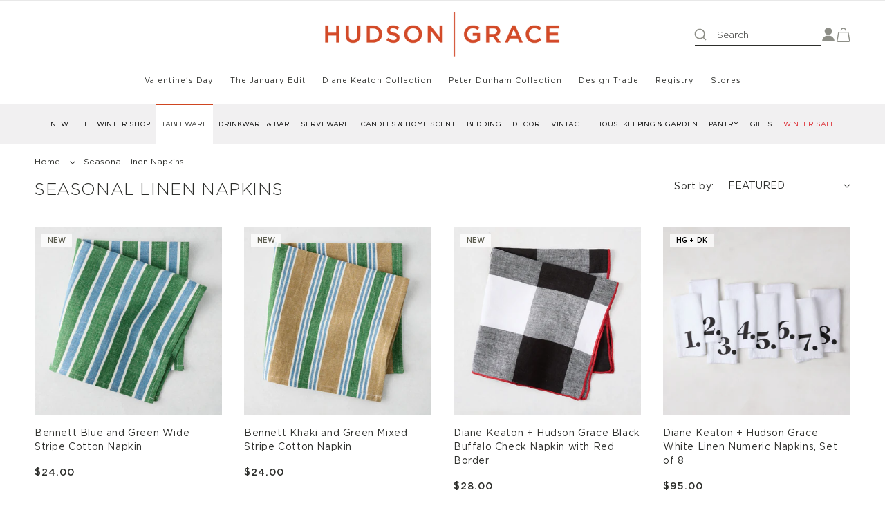

--- FILE ---
content_type: text/css
request_url: https://hudsongracesf.com/cdn/shop/t/242/assets/base.css?v=43841062730911850781766431517
body_size: 9765
content:
@import"./location-inventory.css";:root,.color-background-1{--color-foreground: var(--color-base-text);--color-background: var(--color-base-background-1);--gradient-background: var(--gradient-base-background-1)}.color-background-2{--color-foreground: var(--color-base-text);--color-background: var(--color-base-background-2);--gradient-background: var(--gradient-base-background-2)}.color-inverse{--color-foreground: var(--color-base-background-1);--color-background: var(--color-base-text);--gradient-background: rgb(var(--color-base-text))}.color-accent-1{--color-foreground: var(--color-base-solid-button-labels);--color-background: var(--color-base-accent-1);--gradient-background: var(--gradient-base-accent-1)}.color-accent-2{--color-foreground: var(--color-base-solid-button-labels);--color-background: var(--color-base-accent-2);--gradient-background: var(--gradient-base-accent-2)}.color-foreground-outline-button{--color-foreground: var(--color-base-outline-button-labels)}.color-foreground-accent-1{--color-foreground: var(--color-base-accent-1)}.color-foreground-accent-2{--color-foreground: var(--color-base-accent-2)}:root,.color-background-1{--color-link: var(--color-base-outline-button-labels);--alpha-link: .85}.color-background-2,.color-inverse,.color-accent-1,.color-accent-2{--color-link: var(--color-foreground);--alpha-link: .7}:root,.color-background-1{--color-button: var(--color-base-accent-1);--color-button-text: var(--color-base-solid-button-labels);--alpha-button-background: 1;--alpha-button-border: 1}.color-background-2,.color-inverse,.color-accent-1,.color-accent-2{--color-button: var(--color-foreground);--color-button-text: var(--color-background)}.color-background-2 .button--secondary,.color-accent-1 .button--secondary,.color-accent-2 .button--secondary,.color-inverse .button--secondary{--color-button: var(--color-background);--color-button-text: var(--color-foreground)}:root,.color-background-1{--color-badge-background: var(--color-background);--color-badge-border: var(--color-foreground);--alpha-badge-border: .1}.color-background-2,.color-inverse,.color-accent-1,.color-accent-2{--color-badge-background: var(--color-base-accent-2);--color-badge-border: var(--color-base-accent-2);--alpha-badge-border: 1}.color-accent-1{--color-badge-background: var(--color-base-accent-1);--color-badge-border: var(--color-base-accent-1)}:root,.color-background-1,.color-background-2{--color-card-hover: var(--color-base-text)}.color-inverse{--color-card-hover: var(--color-base-background-1)}.color-accent-1,.color-accent-2{--color-card-hover: var(--color-base-solid-button-labels)}:root,.color-icon-text{--color-icon: rgb(var(--color-base-text))}.color-icon-accent-1{--color-icon: rgb(var(--color-base-accent-1))}.color-icon-accent-2{--color-icon: rgb(var(--color-base-accent-2))}.color-icon-outline-button{--color-icon: rgb(var(--color-base-outline-button-labels))}.product-card-wrapper .card,.contains-card--product{--border-radius: var(--product-card-corner-radius);--border-width: var(--product-card-border-width);--border-opacity: var(--product-card-border-opacity);--shadow-horizontal-offset: var(--product-card-shadow-horizontal-offset);--shadow-vertical-offset: var(--product-card-shadow-vertical-offset);--shadow-blur-radius: var(--product-card-shadow-blur-radius);--shadow-opacity: var(--product-card-shadow-opacity);--shadow-visible: var(--product-card-shadow-visible);--image-padding: var(--product-card-image-padding);--text-alignment: var(--product-card-text-alignment)}.collection-card-wrapper .card,.contains-card--collection{--border-radius: var(--collection-card-corner-radius);--border-width: var(--collection-card-border-width);--border-opacity: var(--collection-card-border-opacity);--shadow-horizontal-offset: var(--collection-card-shadow-horizontal-offset);--shadow-vertical-offset: var(--collection-card-shadow-vertical-offset);--shadow-blur-radius: var(--collection-card-shadow-blur-radius);--shadow-opacity: var(--collection-card-shadow-opacity);--shadow-visible: var(--collection-card-shadow-visible);--image-padding: var(--collection-card-image-padding);--text-alignment: var(--collection-card-text-alignment)}.article-card-wrapper .card,.contains-card--article{--border-radius: var(--blog-card-corner-radius);--border-width: var(--blog-card-border-width);--border-opacity: var(--blog-card-border-opacity);--shadow-horizontal-offset: var(--blog-card-shadow-horizontal-offset);--shadow-vertical-offset: var(--blog-card-shadow-vertical-offset);--shadow-blur-radius: var(--blog-card-shadow-blur-radius);--shadow-opacity: var(--blog-card-shadow-opacity);--shadow-visible: var(--blog-card-shadow-visible);--image-padding: var(--blog-card-image-padding);--text-alignment: var(--blog-card-text-alignment)}.contains-content-container,.content-container{--border-radius: var(--text-boxes-radius);--border-width: var(--text-boxes-border-width);--border-opacity: var(--text-boxes-border-opacity);--shadow-horizontal-offset: var(--text-boxes-shadow-horizontal-offset);--shadow-vertical-offset: var(--text-boxes-shadow-vertical-offset);--shadow-blur-radius: var(--text-boxes-shadow-blur-radius);--shadow-opacity: var(--text-boxes-shadow-opacity);--shadow-visible: var(--text-boxes-shadow-visible)}.contains-media,.global-media-settings{--border-radius: var(--media-radius);--border-width: var(--media-border-width);--border-opacity: var(--media-border-opacity);--shadow-horizontal-offset: var(--media-shadow-horizontal-offset);--shadow-vertical-offset: var(--media-shadow-vertical-offset);--shadow-blur-radius: var(--media-shadow-blur-radius);--shadow-opacity: var(--media-shadow-opacity);--shadow-visible: var(--media-shadow-visible)}html{scroll-behavior:smooth}.no-js:not(html){display:none!important}html.no-js .no-js:not(html){display:block!important}.no-js-inline{display:none!important}html.no-js .no-js-inline{display:inline-block!important}html.no-js .no-js-hidden{display:none!important}strong{font-weight:400}.page-width{max-width:var(--page-width);margin:0 auto;padding:0 2rem}.page-width-desktop{padding:0;margin:0 auto}@media screen and (min-width: 750px){.page-width{padding:0 5rem}.page-width--narrow{padding:0 4.8rem}.page-width-desktop{padding:0}.page-width-tablet{padding:0 5rem}}@media screen and (min-width: 990px){.page-width--narrow{max-width:88.8rem;padding:0}.page-width-desktop{max-width:var(--page-width);padding:0 5rem}}.isolate{position:relative;z-index:0}.section+.section{margin-top:var(--spacing-sections-mobile)}@media screen and (min-width: 750px){.section+.section{margin-top:var(--spacing-sections-desktop)}}.element-margin-top{margin-top:5rem}@media screen and (min-width: 750px){.element-margin{margin-top:calc(5rem + var(--page-width-margin))}}body,.color-background-1,.color-background-2,.color-inverse,.color-accent-1,.color-accent-2{color:rgb(var(--color-base-accent-2));background-color:rgb(var(--color-background))}.background-secondary{background-color:rgba(var(--color-foreground),.04)}.grid-auto-flow{display:grid;grid-auto-flow:column}.page-margin,.shopify-challenge__container{margin:7rem auto}.rte-width{max-width:82rem;margin:0 auto 2rem}.list-unstyled{margin:0;padding:0;list-style:none}.hidden{display:none!important}.visually-hidden{position:absolute!important;overflow:hidden;width:1px;height:1px;margin:-1px;padding:0;border:0;clip:rect(0 0 0 0);word-wrap:normal!important}.visually-hidden--inline{margin:0;height:1em}.overflow-hidden{overflow:hidden}.skip-to-content-link:focus{z-index:9999;position:inherit;overflow:auto;width:auto;height:auto;clip:auto}.full-width-link{position:absolute;top:0;right:0;bottom:0;left:0;z-index:2;pointer-events:auto}::selection{background-color:rgba(var(--color-foreground),.2)}.text-body{font-size:1.5rem;letter-spacing:.06rem;line-height:calc(1 + .8 / var(--font-body-scale));font-family:var(--font-body-family);font-style:var(--font-body-style);font-weight:var(--font-body-weight)}h1,h2,h3,h4,h5,.h0,.h1,.h2,.h3,.h4,.h5{font-family:var(--font-heading-family);font-style:var(--font-heading-style);font-weight:var(--font-heading-weight);letter-spacing:calc(var(--font-heading-scale) * .06rem);color:rgb(var(--color-foreground));line-height:calc(1 + .3/max(1,var(--font-heading-scale)));word-break:break-word}.hxl{font-size:calc(var(--font-heading-scale) * 5rem)}@media only screen and (min-width: 750px){.hxl{font-size:calc(var(--font-heading-scale) * 6.2rem)}}.h0{font-size:calc(var(--font-heading-scale) * 4rem)}@media only screen and (min-width: 750px){.h0{font-size:calc(var(--font-heading-scale) * 5.2rem)}}h1,.h1{font-size:var(--font-size-h1);line-height:var(--line-height-h1);font-weight:300}h2,.h2{font-size:var(--font-size-h2);line-height:var(--line-height-h2);font-weight:300}h3,.h3{font-size:var(--font-size-h3);line-height:var(--line-height-h3);font-weight:300}h4,.h4{font-size:var(--font-size-h4);line-height:var(--line-height-h4);font-weight:300}h5,.h5{font-size:var(--font-size-h5);line-height:var(--line-height-h5);font-weight:300}h6,.h6{font-size:var(--font-size-h6);line-height:var(--line-height-h6);font-weight:300}.paragraph-large{font-size:var(--font-size-paragraph-large);line-height:var(--line-height-paragraph-large)}.paragraph-regular{font-size:var(--font-size-paragraph-regular);line-height:var(--line-height-paragraph-regular)}.paragraph-small{font-size:var(--font-size-paragraph-small);line-height:var(--line-height-paragraph-small)}.paragraph-extra-small{font-size:var(--font-size-paragraph-extra-small);line-height:var(--line-height-paragraph-extra-small)}blockquote{font-style:italic;color:rgba(var(--color-foreground),.75);border-left:.2rem solid rgba(var(--color-foreground),.2);padding-left:1rem}@media screen and (min-width: 750px){blockquote{padding-left:1.5rem}}.caption{font-size:1rem;letter-spacing:.07rem;line-height:calc(1 + .7 / var(--font-body-scale))}@media screen and (min-width: 750px){.caption{font-size:1.2rem}}.caption-with-letter-spacing{font-size:1rem;letter-spacing:.13rem;line-height:calc(1 + .2 / var(--font-body-scale));text-transform:uppercase}.caption-with-letter-spacing--medium{font-size:1.2rem;letter-spacing:.16rem}.caption-with-letter-spacing--large{font-size:1.4rem;letter-spacing:.18rem}.caption-large,.customer .field input,.customer select,.field__input,.form__label,.select__select{font-size:var(--font-size-paragraph-regular);line-height:var(--line-height-paragraph-regular);color:rgb(var(--color-black))}.color-foreground{color:rgb(var(--color-foreground))}table:not([class]){table-layout:fixed;border-collapse:collapse;font-size:1.4rem;border-style:hidden;box-shadow:0 0 0 .1rem rgba(var(--color-foreground),.2)}table:not([class]) td,table:not([class]) th{padding:1em;border:.1rem solid rgba(var(--color-foreground),.2)}@media screen and (max-width: 749px){.small-hide{display:none!important}}@media screen and (min-width: 750px) and (max-width: 989px){.medium-hide{display:none!important}}@media screen and (min-width: 990px){.large-up-hide{display:none!important}}.left{text-align:left}.center{text-align:center}.right{text-align:right}.uppercase{text-transform:uppercase}.light{opacity:.7}a:empty,ul:empty,dl:empty,div:empty,section:empty,article:empty,p:empty,h1:empty,h2:empty,h3:empty,h4:empty,h5:empty,h6:empty{display:none}.link,.customer a:not(.border--link):not(.button):not(.link){cursor:pointer;display:inline-block;border:none;box-shadow:none;text-decoration:underline;text-underline-offset:.3rem;color:rgb(var(--color-link));background-color:transparent;font-size:1.4rem;font-family:inherit}.link--text{color:rgb(var(--color-foreground))}.link--text:hover{color:rgba(var(--color-foreground),.75)}.link-with-icon{display:inline-flex;font-size:1.4rem;font-weight:600;letter-spacing:.1rem;text-decoration:none;margin-bottom:4.5rem;white-space:nowrap}.link-with-icon .icon{width:1.5rem;margin-left:1rem}a:not([href]){cursor:not-allowed}.circle-divider:after{content:"\2022";margin:0 1.6rem}.line-divider:after{content:"|";margin:0 1.3rem 0 1.5rem;color:rgb(var(--color-line-strong));position:relative;top:-1px}.circle-divider:last-of-type:after{display:none}hr{border:none;height:.1rem;background-color:rgba(var(--color-foreground),.2);display:block;margin:5rem 0}@media screen and (min-width: 750px){hr{margin:7rem 0}}.full-unstyled-link{text-decoration:none;color:currentColor;display:block}.placeholder{background-color:rgba(var(--color-foreground),.04);color:rgba(var(--color-foreground),.55);fill:rgba(var(--color-foreground),.55)}details>*{box-sizing:border-box}.break{word-break:break-word}.visibility-hidden{visibility:hidden}@media (prefers-reduced-motion){.motion-reduce{transition:none!important;animation:none!important}}:root{--duration-short: .1s;--duration-default: .3s;--duration-long: .5s}.underlined-link,.customer a:not(.border--link):not(.button):not(.link){color:rgb(var(--color-black));text-underline-offset:.3rem;text-decoration-thickness:.1rem;transition:text-decoration-thickness ease .1s}.underlined-link:hover,.customer a:not(.border--link):not(.button):not(.link):hover{color:rgb(var(--color-link));text-decoration-thickness:.2rem}.customer .border--link,.border--link{font-size:var(--font-size-paragraph-small);line-height:var(--line-height-paragraph-small);text-transform:uppercase;color:rgb(var(--color-button));text-underline-offset:.5rem;text-decoration:underline;font-weight:500}.icon-arrow{width:1.5rem}h3 .icon-arrow,.h3 .icon-arrow{width:calc(var(--font-heading-scale) * 1.5rem)}.animate-arrow .icon-arrow path{transform:translate(-.25rem);transition:transform var(--duration-short) ease}.animate-arrow:hover .icon-arrow path{transform:translate(-.05rem)}summary{cursor:pointer;list-style:none;position:relative}summary .icon-caret{position:absolute;height:.6rem;right:1.5rem;top:calc(50% - .2rem)}summary::-webkit-details-marker{display:none}.disclosure-has-popup{position:relative}.disclosure-has-popup[open]>summary:before{position:fixed;top:0;right:0;bottom:0;left:0;z-index:2;display:block;cursor:default;content:" ";background:transparent}.disclosure-has-popup>summary:before{display:none}.disclosure-has-popup[open]>summary+*{z-index:100}@media screen and (min-width: 750px){.disclosure-has-popup[open]>summary+*{z-index:4}.facets .disclosure-has-popup[open]>summary+*{z-index:2}}*:focus{outline:0;box-shadow:none}*:focus-visible{outline:.2rem solid rgba(var(--color-foreground),.5);outline-offset:.3rem;box-shadow:0 0 0 .3rem rgb(var(--color-background)),0 0 .5rem .4rem rgba(var(--color-foreground),.3)}.focused,.no-js *:focus{outline:.2rem solid rgba(var(--color-foreground),.5);outline-offset:.3rem;box-shadow:0 0 0 .3rem rgb(var(--color-background)),0 0 .5rem .4rem rgba(var(--color-foreground),.3)}.no-js *:focus:not(:focus-visible){outline:0;box-shadow:none}.focus-inset:focus-visible{outline:.2rem solid rgba(var(--color-foreground),.5);outline-offset:-.2rem;box-shadow:0 0 .2rem rgba(var(--color-foreground),.3)}.focused.focus-inset,.no-js .focus-inset:focus{outline:.2rem solid rgba(var(--color-foreground),.5);outline-offset:-.2rem;box-shadow:0 0 .2rem rgba(var(--color-foreground),.3)}.no-js .focus-inset:focus:not(:focus-visible){outline:0;box-shadow:none}.focus-none{box-shadow:none!important;outline:0!important}.focus-offset:focus-visible{outline:.2rem solid rgba(var(--color-foreground),.5);outline-offset:1rem;box-shadow:0 0 0 1rem rgb(var(--color-background)),0 0 .2rem 1.2rem rgba(var(--color-foreground),.3)}.focus-offset.focused,.no-js .focus-offset:focus{outline:.2rem solid rgba(var(--color-foreground),.5);outline-offset:1rem;box-shadow:0 0 0 1rem rgb(var(--color-background)),0 0 .2rem 1.2rem rgba(var(--color-foreground),.3)}.no-js .focus-offset:focus:not(:focus-visible){outline:0;box-shadow:none}.title,.title-wrapper-with-link{margin:3rem 0 2rem}.title-wrapper-with-link .title{margin:0}.title .link{font-size:inherit}.title-wrapper{margin-bottom:3rem}.title-wrapper-with-link{display:flex;justify-content:space-between;align-items:flex-end;gap:1rem;margin-bottom:3rem;flex-wrap:wrap}.title--primary{margin:4rem 0}.title-wrapper--self-padded-tablet-down,.title-wrapper--self-padded-mobile{padding-left:1.5rem;padding-right:1.5rem}@media screen and (min-width: 750px){.title-wrapper--self-padded-mobile{padding-left:0;padding-right:0}}@media screen and (min-width: 990px){.title,.title-wrapper-with-link{margin:5rem 0 3rem}.title--primary{margin:2rem 0}.title-wrapper-with-link{align-items:center}.title-wrapper-with-link .title{margin-bottom:0}.title-wrapper--self-padded-tablet-down{padding-left:0;padding-right:0}}.title-wrapper-with-link .link-with-icon{margin:0;flex-shrink:0;display:flex;align-items:center}.title-wrapper-with-link .link-with-icon svg{width:1.5rem}.title-wrapper-with-link a{color:rgb(var(--color-link));margin-top:0;flex-shrink:0}.title-wrapper--no-top-margin{margin-top:0}.title-wrapper--no-top-margin>.title{margin-top:0}.subtitle{font-size:1.8rem;line-height:calc(1 + .8 / var(--font-body-scale));letter-spacing:.06rem;color:rgb(var(--color-base-accent-2))}.subtitle--small{font-size:1.4rem;letter-spacing:.1rem}.subtitle--medium{font-size:1.6rem;letter-spacing:.08rem}.grid{display:flex;flex-wrap:wrap;margin-bottom:2rem;padding:0;list-style:none;column-gap:var(--grid-mobile-horizontal-spacing);row-gap:var(--grid-mobile-vertical-spacing)}@media screen and (min-width: 750px){.grid{column-gap:var(--grid-desktop-horizontal-spacing);row-gap:var(--grid-desktop-vertical-spacing)}}.grid:last-child{margin-bottom:0}.grid__item{width:calc(25% - var(--grid-mobile-horizontal-spacing) * 3 / 4);max-width:calc(50% - var(--grid-mobile-horizontal-spacing) / 2);flex-grow:1;flex-shrink:0}@media screen and (min-width: 750px){.grid__item{width:calc(25% - var(--grid-desktop-horizontal-spacing) * 3 / 4);max-width:calc(50% - var(--grid-desktop-horizontal-spacing) / 2)}}.grid--gapless.grid{column-gap:0;row-gap:0}@media screen and (max-width: 749px){.grid__item.slider__slide--full-width{width:100%;max-width:none}}.grid--1-col .grid__item{max-width:100%;width:100%}.grid--3-col .grid__item{width:calc(33.33% - var(--grid-mobile-horizontal-spacing) * 2 / 3)}@media screen and (min-width: 750px){.grid--3-col .grid__item{width:calc(33.33% - var(--grid-desktop-horizontal-spacing) * 2 / 3)}}.grid--2-col .grid__item{width:calc(50% - var(--grid-mobile-horizontal-spacing) / 2)}@media screen and (min-width: 750px){.grid--2-col .grid__item{width:calc(50% - var(--grid-desktop-horizontal-spacing) / 2)}.grid--4-col-tablet .grid__item{width:calc(25% - var(--grid-desktop-horizontal-spacing) * 3 / 4)}.grid--3-col-tablet .grid__item{width:calc(33.33% - var(--grid-desktop-horizontal-spacing) * 2 / 3)}.grid--2-col-tablet .grid__item{width:calc(50% - var(--grid-desktop-horizontal-spacing) / 2)}}@media screen and (max-width: 989px){.grid--1-col-tablet-down .grid__item{width:100%;max-width:100%}.slider--tablet.grid--peek{margin:0;width:100%}.slider--tablet.grid--peek .grid__item{box-sizing:content-box;margin:0}}@media screen and (min-width: 990px){.grid--6-col-desktop .grid__item{width:calc(16.66% - var(--grid-desktop-horizontal-spacing) * 5 / 6);max-width:calc(16.66% - var(--grid-desktop-horizontal-spacing) * 5 / 6)}.grid--5-col-desktop .grid__item{width:calc(20% - var(--grid-desktop-horizontal-spacing) * 4 / 5);max-width:calc(20% - var(--grid-desktop-horizontal-spacing) * 4 / 5)}.grid--4-col-desktop .grid__item{width:calc(25% - var(--grid-desktop-horizontal-spacing) * 3 / 4);max-width:calc(25% - var(--grid-desktop-horizontal-spacing) * 3 / 4)}.grid--3-col-desktop .grid__item{width:calc(33.33% - var(--grid-desktop-horizontal-spacing) * 2 / 3);max-width:calc(33.33% - var(--grid-desktop-horizontal-spacing) * 2 / 3)}.grid--2-col-desktop .grid__item{width:calc(50% - var(--grid-desktop-horizontal-spacing) / 2);max-width:calc(50% - var(--grid-desktop-horizontal-spacing) / 2)}}@media screen and (min-width: 990px){.grid--1-col-desktop{flex:0 0 100%;max-width:100%}.grid--1-col-desktop .grid__item{width:100%;max-width:100%}}@media screen and (max-width: 749px){.grid--peek.slider--mobile{margin:0;width:100%}.grid--peek.slider--mobile .grid__item{box-sizing:content-box;margin:0}.grid--peek .grid__item{min-width:35%}.grid--peek.slider .grid__item:first-of-type{margin-left:1.5rem}.grid--peek.slider:after{margin-left:calc(-1 * var(--grid-mobile-horizontal-spacing))}.grid--2-col-tablet-down .grid__item{width:calc(50% - var(--grid-mobile-horizontal-spacing) / 2)}.slider--tablet.grid--peek.grid--2-col-tablet-down .grid__item,.grid--peek .grid__item{width:calc(50% - var(--grid-mobile-horizontal-spacing) - 3rem)}.slider--tablet.grid--peek.grid--1-col-tablet-down .grid__item,.slider--mobile.grid--peek.grid--1-col-tablet-down .grid__item{width:calc(100% - var(--grid-mobile-horizontal-spacing) - 3rem)}}@media screen and (min-width: 750px) and (max-width: 989px){.slider--tablet.grid--peek .grid__item{width:calc(25% - var(--grid-desktop-horizontal-spacing) - 3rem)}.slider--tablet.grid--peek.grid--3-col-tablet .grid__item{width:calc(33.33% - var(--grid-desktop-horizontal-spacing) - 3rem)}.slider--tablet.grid--peek.grid--2-col-tablet .grid__item,.slider--tablet.grid--peek.grid--2-col-tablet-down .grid__item{width:calc(50% - var(--grid-desktop-horizontal-spacing) - 3rem)}.slider--tablet.grid--peek .grid__item:first-of-type{margin-left:1.5rem}.grid--2-col-tablet-down .grid__item{width:calc(50% - var(--grid-desktop-horizontal-spacing) / 2)}.grid--1-col-tablet-down.grid--peek .grid__item{width:calc(100% - var(--grid-desktop-horizontal-spacing) - 3rem)}}.media{display:block;background-color:rgba(var(--color-foreground),.1);position:relative;overflow:hidden}.media--transparent{background-color:transparent}.media>*:not(.zoom):not(.deferred-media__poster-button),.media model-viewer{display:block;max-width:100%;position:absolute;top:0;left:0;height:100%;width:100%}.media>img{object-fit:cover;object-position:center center;transition:opacity .4s cubic-bezier(.25,.46,.45,.94)}.media--square{padding-bottom:100%}.media--portrait{padding-bottom:125%}.media--landscape{padding-bottom:66.6%}.media--cropped{padding-bottom:56%}.media--16-9{padding-bottom:56.25%}.media--circle{padding-bottom:100%;border-radius:50%}.media.media--hover-effect>img+img{opacity:0}@media screen and (min-width: 990px){.media--cropped{padding-bottom:63%}}deferred-media{display:block}.button,.shopify-challenge__button,.customer button:not(.border--link),button.shopify-payment-button__button--unbranded,.shopify-payment-button [role=button],.cart__dynamic-checkout-buttons [role=button],.cart__dynamic-checkout-buttons iframe{--shadow-horizontal-offset: var(--buttons-shadow-horizontal-offset);--shadow-vertical-offset: var(--buttons-shadow-vertical-offset);--shadow-blur-radius: var(--buttons-shadow-blur-radius);--shadow-opacity: var(--buttons-shadow-opacity);--shadow-visible: var(--buttons-shadow-visible);--border-offset: var(--buttons-border-offset);--border-opacity: calc(1 - var(--buttons-border-opacity));border-radius:var(--buttons-radius-outset);position:relative}.button,.shopify-challenge__button,.customer button:not(.border--link),button.shopify-payment-button__button--unbranded{min-width:calc(20rem + var(--buttons-border-width) * 2);min-height:calc(4.5rem + var(--buttons-border-width) * 2)}.shopify-payment-button__button--branded{z-index:auto}.cart__dynamic-checkout-buttons iframe{box-shadow:var(--shadow-horizontal-offset) var(--shadow-vertical-offset) var(--shadow-blur-radius) rgba(var(--color-base-text),var(--shadow-opacity))}.button,.shopify-challenge__button,.customer button:not(.border--link){display:inline-flex;justify-content:center;align-items:center;border:0;padding:0 3rem;cursor:pointer;font:inherit;font-size:1.5rem;font-weight:500;text-decoration:none;color:rgb(var(--color-button-text));transition:box-shadow var(--duration-short) ease;-webkit-appearance:none;appearance:none;background-color:rgba(var(--color-button),var(--alpha-button-background))}.button:before,.shopify-challenge__button:before,.customer button:not(.border--link):before,.shopify-payment-button__button--unbranded:before,.shopify-payment-button [role=button]:before,.cart__dynamic-checkout-buttons [role=button]:before{content:"";position:absolute;top:0;right:0;bottom:0;left:0;z-index:-1;border-radius:var(--buttons-radius-outset);box-shadow:var(--shadow-horizontal-offset) var(--shadow-vertical-offset) var(--shadow-blur-radius) rgba(var(--color-shadow),var(--shadow-opacity))}.button:after,.shopify-challenge__button:after,.customer button:not(.border--link):after,.shopify-payment-button__button--unbranded:after{content:"";position:absolute;top:var(--buttons-border-width);right:var(--buttons-border-width);bottom:var(--buttons-border-width);left:var(--buttons-border-width);z-index:1;border-radius:var(--buttons-radius);box-shadow:0 0 0 calc(var(--buttons-border-width) + var(--border-offset)) rgba(var(--color-button-text),var(--border-opacity)),0 0 0 var(--buttons-border-width) rgba(var(--color-button),var(--alpha-button-background));transition:box-shadow var(--duration-short) ease}.button:not([disabled]):hover:after,.shopify-challenge__button:hover:after,.customer button:not(.border--link):hover:after,.shopify-payment-button__button--unbranded:hover:after{--border-offset: 1.3px;box-shadow:0 0 0 calc(var(--buttons-border-width) + var(--border-offset)) rgba(var(--color-button-text),var(--border-opacity)),0 0 0 calc(var(--buttons-border-width) + 1px) rgba(var(--color-button),var(--alpha-button-background))}.button--secondary:after{--border-opacity: var(--buttons-border-opacity)}.button:focus-visible,.button:focus,.button.focused,.shopify-payment-button__button--unbranded:focus-visible,.shopify-payment-button [role=button]:focus-visible,.shopify-payment-button__button--unbranded:focus,.shopify-payment-button [role=button]:focus{outline:0;box-shadow:0 0 0 .3rem rgb(var(--color-background)),0 0 0 .5rem rgba(var(--color-foreground),.5),0 0 .5rem .4rem rgba(var(--color-foreground),.3)}.button:focus:not(:focus-visible):not(.focused),.shopify-payment-button__button--unbranded:focus:not(:focus-visible):not(.focused),.shopify-payment-button [role=button]:focus:not(:focus-visible):not(.focused){box-shadow:inherit}.button::selection,.shopify-challenge__button::selection,.customer button:not(.border--link)::selection{background-color:rgba(var(--color-button-text),.3)}.button,.button-label,.shopify-challenge__button,.customer button:not(.border--link){font-size:1.5rem;letter-spacing:.1rem;line-height:calc(1 + .2 / var(--font-body-scale))}.g-recaptcha+.shopify-challenge__button{margin-top:2.4rem}.button--small{padding:1.2rem 2.6rem}.button:disabled,.button[aria-disabled=true],.button.disabled,.customer button:not(.border--link):disabled,.customer button:not(.border--link)[aria-disabled=true],.customer button:not(.border--link).disabled{cursor:not-allowed;opacity:.5}.button--full-width{display:flex;width:100%}.button.loading{color:transparent;position:relative}@media screen and (forced-colors: active){.button.loading{color:rgb(var(--color-foreground))}}.button.loading>.loading-overlay__spinner{width:100%;display:flex;align-items:center;justify-content:center;position:absolute;height:100%;background:var(--color-button-background)}.button.loading>.loading-overlay__spinner .spinner{width:2rem}.button.loading>.loading-overlay__spinner .path{stroke:var(--color-button-text)}.share-button{display:block;position:relative}.share-button details{width:fit-content}.share-button__button{font-size:1.4rem;display:flex;align-items:center;color:rgb(var(--color-black));margin-left:0;padding-left:0;min-height:4.4rem;font-weight:700;text-transform:uppercase;letter-spacing:.1rem}details[open]>.share-button__fallback{animation:animateMenuOpen var(--duration-default) ease}.share-button__button:hover{text-decoration:underline;text-underline-offset:.3rem}.share-button__button,.share-button__fallback button{cursor:pointer;background-color:transparent;border:none}.share-button__button .icon-share{height:1.2rem;margin-right:1rem;min-width:1.3rem}.share-button__fallback{display:flex;align-items:center;position:absolute;top:3rem;left:.1rem;z-index:3;width:100%;min-width:max-content;border-radius:var(--inputs-radius);border:0}.share-button__fallback:after{pointer-events:none;content:"";position:absolute;top:var(--inputs-border-width);right:var(--inputs-border-width);bottom:var(--inputs-border-width);left:var(--inputs-border-width);border:.1rem solid transparent;border-radius:var(--inputs-radius);box-shadow:0 0 0 var(--inputs-border-width) rgba(var(--color-foreground),var(--inputs-border-opacity));transition:box-shadow var(--duration-short) ease;z-index:1}.share-button__fallback:before{background:rgb(var(--color-background));pointer-events:none;content:"";position:absolute;top:0;right:0;bottom:0;left:0;border-radius:var(--inputs-radius-outset);box-shadow:var(--inputs-shadow-horizontal-offset) var(--inputs-shadow-vertical-offset) var(--inputs-shadow-blur-radius) rgba(var(--color-base-text),var(--inputs-shadow-opacity));z-index:-1}.share-button__fallback button{width:4.4rem;height:4.4rem;padding:0;flex-shrink:0;display:flex;justify-content:center;align-items:center;position:relative;right:var(--inputs-border-width)}.share-button__fallback button:hover{color:rgba(var(--color-foreground),.75)}.share-button__fallback button:hover svg{transform:scale(1.07)}.share-button__close:not(.hidden)+.share-button__copy{display:none}.share-button__close,.share-button__copy{background-color:transparent;color:rgb(var(--color-foreground))}.share-button__copy:focus-visible,.share-button__close:focus-visible{background-color:rgb(var(--color-background));z-index:2}.share-button__copy:focus,.share-button__close:focus{background-color:rgb(var(--color-background));z-index:2}.field:not(:focus-visible):not(.focused)+.share-button__copy:not(:focus-visible):not(.focused),.field:not(:focus-visible):not(.focused)+.share-button__close:not(:focus-visible):not(.focused){background-color:inherit}.share-button__fallback .field:after,.share-button__fallback .field:before{content:none}.share-button__fallback .field{border-radius:0;min-width:auto;min-height:auto;transition:none}.share-button__fallback .field__input:focus,.share-button__fallback .field__input:-webkit-autofill{outline:.2rem solid rgba(var(--color-foreground),.5);outline-offset:.1rem;box-shadow:0 0 0 .1rem rgb(var(--color-background)),0 0 .5rem .4rem rgba(var(--color-foreground),.3)}.share-button__fallback .field__input{box-shadow:none;text-overflow:ellipsis;white-space:nowrap;overflow:hidden;filter:none;min-width:auto;min-height:auto}.share-button__fallback .field__input:hover{box-shadow:none}.share-button__fallback .icon{width:1.5rem;height:1.5rem}.share-button__message:not(:empty){display:flex;align-items:center;width:100%;height:100%;margin-top:0;padding:.8rem 0 .8rem 1.5rem;margin:var(--inputs-border-width)}.share-button__message:not(:empty):not(.hidden)~*{display:none}.field__input,.select__select,.customer .field input,.customer select{-webkit-appearance:none;appearance:none;background-color:rgb(var(--color-background));color:rgb(var(--color-black));font-family:var(--font-body-family);font-weight:300;font-size:var(--font-size-paragraph-regular);line-height:var(--line-height-paragraph-regular);width:100%;box-sizing:border-box;transition:box-shadow var(--duration-short) ease;border-radius:var(--inputs-radius);height:4.5rem;min-height:calc(var(--inputs-border-width) * 2);min-width:calc(7rem + (var(--inputs-border-width) * 2));position:relative;border:0}.field:before,.select:before,.customer .field:before,.customer select:before,.localization-form__select:before{pointer-events:none;content:"";position:absolute;top:0;right:0;bottom:0;left:0;border-radius:var(--inputs-radius-outset);box-shadow:var(--inputs-shadow-horizontal-offset) var(--inputs-shadow-vertical-offset) var(--inputs-shadow-blur-radius) rgba(var(--color-base-text),var(--inputs-shadow-opacity));z-index:-1}.field:after,.select:after,.customer .field:after,.customer select:after,.localization-form__select:after{pointer-events:none;content:"";position:absolute;top:var(--inputs-border-width);right:var(--inputs-border-width);bottom:var(--inputs-border-width);left:var(--inputs-border-width);border:.1rem solid transparent;border-radius:var(--inputs-radius);box-shadow:0 0 0 var(--inputs-border-width) rgb(var(--color-line-strong));transition:box-shadow var(--duration-short) ease;z-index:1}.select__select{font-family:var(--font-body-family);font-style:var(--font-body-style);font-weight:var(--font-body-weight);color:rgb(var(--color-black))}.field:hover.field:after,.select:hover.select:after,.select__select:hover.select__select:after,.customer .field:hover.field:after,.customer select:hover.select:after,.localization-form__select:hover.localization-form__select:after{box-shadow:0 0 0 calc(.1rem + var(--inputs-border-width)) rgba(var(--color-foreground),var(--inputs-border-opacity));outline:0;border-radius:var(--inputs-radius)}.field__input:focus-visible,.select__select:focus-visible,.customer .field input:focus-visible,.customer select:focus-visible,.localization-form__select:focus-visible.localization-form__select:after{box-shadow:0 0 0 calc(.1rem + var(--inputs-border-width)) rgba(var(--color-foreground));outline:0;border-radius:var(--inputs-radius)}.field__input:focus,.select__select:focus,.customer .field input:focus,.customer select:focus,.localization-form__select:focus.localization-form__select:after{box-shadow:0 0 0 .1rem rgba(var(--color-foreground));outline:0;border-radius:var(--inputs-radius)}.localization-form__select:focus{outline:0;box-shadow:none}.text-area,.select{display:flex;position:relative;width:100%}.select .icon-caret,.customer select+svg{height:.6rem;pointer-events:none;position:absolute;top:calc(50% - .2rem);right:calc(var(--inputs-border-width) + 1.5rem)}.select__select,.customer select{cursor:pointer;font-size:var(--font-size-paragraph-regular);line-height:var(--line-height-paragraph-regular);padding:0 2rem;margin:var(--inputs-border-width);min-height:calc(var(--inputs-border-width) * 2)}.field{position:relative;width:100%;display:flex;transition:box-shadow var(--duration-short) ease}.customer .field{display:flex}.field--with-error{flex-wrap:wrap}.field__input,.customer .field input{flex-grow:1;text-align:left;padding:1.5rem;margin:var(--inputs-border-width);transition:box-shadow var(--duration-short) ease}.field__label,.customer .field label{font-size:1.6rem;margin-bottom:0;pointer-events:none;color:rgba(var(--color-foreground),.75);letter-spacing:.1rem;line-height:1.5;display:block}.field__input::-webkit-search-cancel-button,.customer .field input::-webkit-search-cancel-button{display:none}.field__button{align-items:center;background-color:transparent;border:0;color:currentColor;cursor:pointer;display:flex;height:4.4rem;justify-content:center;overflow:hidden;padding:0;position:absolute;right:0;top:0;width:4.4rem}.field__button>svg{height:2.5rem;width:2.5rem}.field__input:-webkit-autofill~.field__button,.field__input:-webkit-autofill~.field__label,.customer .field input:-webkit-autofill~label{color:#000}.text-area{font-family:var(--font-body-family);font-style:var(--font-body-style);font-weight:var(--font-body-weight);min-height:10rem;resize:none}input[type=checkbox]{display:inline-block;width:auto;margin-right:.5rem}.form__label{display:block;margin-bottom:.6rem}.form__message{align-items:center;display:flex;font-size:1.4rem;line-height:1;margin-top:1rem}.form__message--large{font-size:1.6rem}.customer .field .form__message{font-size:1.4rem;text-align:left}.form__message .icon,.customer .form__message svg{flex-shrink:0;height:1.3rem;margin-right:.5rem;width:1.3rem}.form__message--large .icon,.customer .form__message svg{height:1.5rem;width:1.5rem;margin-right:1rem}.customer .field .form__message svg{align-self:start}.form-status{margin:0;font-size:1.6rem}.form-status-list{padding:0;margin:2rem 0 4rem}.form-status-list li{list-style-position:inside}.form-status-list .link:first-letter{text-transform:capitalize}.quantity{color:rgb(var(--color-black));position:relative;width:12rem;display:flex;border-radius:var(--inputs-radius);min-height:calc((var(--inputs-border-width) * 2) + 4.5rem)}.quantity:after{pointer-events:none;content:"";position:absolute;top:var(--inputs-border-width);right:var(--inputs-border-width);bottom:var(--inputs-border-width);left:var(--inputs-border-width);border:.1rem solid transparent;border-radius:var(--inputs-radius);box-shadow:0 0 0 var(--inputs-border-width) rgb(var(--color-line-light));transition:box-shadow var(--duration-short) ease;z-index:1}.quantity:before{background:rgb(var(--color-background));pointer-events:none;content:"";position:absolute;top:0;right:0;bottom:0;left:0;border-radius:var(--inputs-radius-outset);box-shadow:var(--inputs-shadow-horizontal-offset) var(--inputs-shadow-vertical-offset) var(--inputs-shadow-blur-radius) rgba(var(--color-base-text),var(--inputs-shadow-opacity));z-index:-1}.quantity__input{color:currentColor;font-weight:500;text-align:center;background-color:transparent;border:0;padding:0 .5rem;width:100%;flex-grow:1;-webkit-appearance:none;appearance:none;font-size:var(--font-size-paragraph-small);line-height:var(--line-height-paragraph-small);color:rgb(var(--color-base-accent-2))}.quantity__button{width:calc(5rem / var(--font-body-scale));flex-shrink:0;font-size:1.8rem;border:0;background-color:transparent;cursor:pointer;display:flex;align-items:center;justify-content:center;color:rgb(var(--color-base-accent-2));padding:0}.quantity__button:first-child{margin-left:calc(var(--inputs-border-width))}.quantity__button:last-child{margin-right:calc(var(--inputs-border-width))}.quantity__button svg{width:1rem;pointer-events:none}.quantity__button:focus-visible,.quantity__input:focus-visible{background-color:rgb(var(--color-background));z-index:2}.quantity__button:focus,.quantity__input:focus{background-color:rgb(var(--color-background));z-index:2}.quantity__button:not(:focus-visible):not(.focused),.quantity__input:not(:focus-visible):not(.focused){box-shadow:inherit;background-color:inherit}.quantity__input:-webkit-autofill,.quantity__input:-webkit-autofill:hover,.quantity__input:-webkit-autofill:active{box-shadow:0 0 0 10rem rgb(var(--color-background)) inset!important;-webkit-box-shadow:0 0 0 10rem rgb(var(--color-background)) inset!important}.quantity__input::-webkit-outer-spin-button,.quantity__input::-webkit-inner-spin-button{-webkit-appearance:none;margin:0}.quantity__input[type=number]{-moz-appearance:textfield}.modal__toggle{list-style-type:none}.no-js details[open] .modal__toggle{position:absolute;z-index:5}.modal__toggle-close{display:none}.no-js details[open] svg.modal__toggle-close{display:flex;z-index:1;height:1.7rem;width:1.7rem}.modal__toggle-open{display:flex}.no-js details[open] .modal__toggle-open{display:none}.no-js .modal__close-button.link{display:none}.modal__close-button.link{display:flex;justify-content:center;align-items:center;padding:0;height:4.4rem;width:4.4rem;background-color:transparent}.modal__close-button .icon{width:1.7rem;height:1.7rem}.modal__content{position:absolute;top:0;left:0;right:0;bottom:0;background:rgb(var(--color-background));z-index:4;display:flex;justify-content:center;align-items:center}.media-modal{cursor:zoom-out}.media-modal .deferred-media{cursor:initial}.cart-count-bubble:empty{display:none}.cart-count-bubble{background-color:rgb(var(--color-button));color:rgb(var(--color-button-text));height:1.2rem;width:1.2rem;border-radius:100%;display:flex;justify-content:center;align-items:center;font-size:.8rem;line-height:1.2rem;font-weight:400;position:relative;right:0;top:0}@media screen and (min-width: 990px){.cart-count-bubble{height:1.6rem;width:1.6rem;font-size:1rem;line-height:1.6rem}}#shopify-section-header{z-index:4}.predictive-search__loading-state,.popular-requests{display:none}.shopify-section-header-sticky{position:sticky;top:0}.shopify-section-header-hidden:not(.modal-open){transform:translateY(-100%)}.shopify-section-header-hidden.menu-open{transform:translateY(0)}#shopify-section-header.animate{transition:transform .15s ease-out}.header-wrapper{display:block;position:relative;background-color:rgb(var(--color-background));z-index:1}.header-wrapper--border-bottom{border-bottom:.1rem solid rgba(var(--color-foreground),.08)}.header,.header__top{display:grid;grid-template-areas:"left-icon heading icons";grid-template-columns:1fr 2fr 1fr;align-items:center}.header--middle-left .header__heading-link{padding:0}header-drawer{grid-area:drawer}@media screen and (max-width: 1179px){.header{grid-template-columns:1fr auto 1fr;gap:1.6rem}header-drawer{grid-area:1 / 1 / 2 / 2}}@media screen and (max-width: 1179px){.header:has(.header__search){padding-bottom:5.2rem;position:relative}.header__search{position:absolute;width:calc(100% - 3rem);bottom:.8rem;left:1.5rem}.header__search .popular-requests,.header__search .predictive-search{left:0;width:100%}}@media screen and (min-width: 1180px){.header__search .popular-requests,.header__search .predictive-search{left:auto;right:0}}@media screen and (min-width: 1460px){.section-header .page-width{max-width:calc(90% + 10rem)}}.header--middle-left{display:block}.header--middle-left .header__top{grid-template-areas:"drawer heading icons";grid-template-columns:1fr auto 1fr;column-gap:2rem;align-items:center;padding-bottom:1.6rem;padding-top:1.6rem}@media screen and (min-width: 1180px){.header--top-left,.header--middle-left:not(.header--has-menu){grid-template-areas:"heading icons" "navigation navigation";grid-template-columns:1fr auto}.header--middle-left{display:block}.header--middle-left .header__top{grid-template-areas:"heading icons";grid-template-columns:1fr auto;column-gap:2rem;align-items:center;padding-bottom:2.4rem;padding-top:2.4rem}.header--middle-center{grid-template-areas:"navigation heading icons";grid-template-columns:1fr auto 1fr;column-gap:2rem}.header--top-center{grid-template-columns:calc(50% - 18.6rem) 34rem calc(50% - 18.6rem);gap:1.6rem}.header:not(.header--middle-left) .header__inline-menu{margin-top:0}.header--middle-left nav{background-color:rgb(var(--color-black))}.header--middle-left nav .page-width ul ul{background-color:rgb(var(--color-black))}.header--middle-left nav .page-width>ul{display:flex;align-items:center;justify-content:center}.header--middle-left nav ul a,.header--middle-left nav ul a span,.header--middle-left nav ul summary{color:rgb(var(--color-white));box-shadow:none;text-shadow:none}.header--middle-left nav ul a:hover,.header--middle-left nav ul a span:hover,.header--middle-left nav ul summary:hover,.header--middle-left nav ul a:focus,.header--middle-left nav ul a span:focus,.header--middle-left nav ul summary:focus{color:rgb(var(--color-white));box-shadow:none;text-shadow:none}}.header *[tabindex="-1"]:focus{outline:none}.header__heading{margin:0;line-height:0}.header>.header__heading-link{line-height:0}.header__heading,.header__heading-link{grid-area:heading;justify-self:center}@media screen and (max-width: 1179px){.header__heading-link{grid-area:1 / 2 / 2 / 3}}.header__heading-link{display:inline-block;padding:0;text-decoration:none;word-break:break-word}.header__heading-link:hover .h2{color:rgb(var(--color-foreground))}.header__heading-link .h2{line-height:1;color:rgba(var(--color-foreground),.75)}.header__heading-logo{height:auto;width:100%}@media screen and (max-width: 1179px){.header__heading,.header__heading-link{text-align:center}.header--mobile-left .header__heading,.header--mobile-left .header__heading-link{text-align:center;justify-self:start}.header--mobile-left{grid-template-columns:auto 2fr 1fr}}@media screen and (min-width: 1180px){.header__heading-link{margin-left:-.75rem}.header__heading,.header__heading-link{justify-self:start}.header--top-center .header__heading-link,.header--top-center .header__heading{justify-self:center;text-align:center;grid-area:1 / 2 / 2 / 3}}.header__icons{display:flex;grid-area:icons;justify-self:end;align-items:center;gap:2.4rem;z-index:5;grid-area:1 / 3 / 2 / 4}@media screen and (max-width: 1179px){.header__icons{grid-area:1 / 3 / 2 / 4}}.header__icon:not(.header__icon--summary),.header__icon span{display:flex;align-items:center;justify-content:center;text-decoration:none;gap:.4rem}.header__icon{color:rgb(var(--color-light-grey))}.header__icon span{height:100%}.header__icon:after{content:none}.header__icon:hover .icon,.modal__close-button:hover .icon{transform:scale(1.07)}.header__icon .icon{height:2rem;width:2rem;fill:none;vertical-align:middle}.header__icon,.header__icon--cart .icon{padding:0}.header__icon .icon-cart{position:relative;margin-right:0;display:inline-flex;gap:.8rem;align-items:center;width:2.2rem;height:2.2rem}@media screen and (max-width: 1179px){menu-drawer~.header__icons .header__icon--account{display:none}.header__icon--cart{margin-right:0}}.header__icon--menu[aria-expanded=true]:before{content:"";top:100%;left:0;height:calc(var(--viewport-height, 100vh) - (var(--header-bottom-position, 100%)));width:100%;display:block;position:absolute;background:rgba(var(--color-foreground),.5)}@media screen and (max-width: 1179px){.custom-header-icon--find-store{position:absolute;left:9rem;top:.9rem}}@media screen and (max-width: 749px){.custom-header-icon--find-store{left:5.5rem}}.custom-header-icon__content{width:18rem;position:absolute;top:100%;left:-1.6rem;padding:1.4rem;border:.1rem solid rgb(var(--color-line-strong));box-shadow:0 .8rem .8rem #0000003d;background-color:rgb(var(--color-white));margin-top:1.2rem;z-index:20}@media screen and (max-width: 1699px){[data-details=account] .custom-header-icon__content{left:auto;right:-1.6rem}}.sr-only{position:absolute;width:1px;height:1px;padding:0;margin:-1px;overflow:hidden;clip:rect(0,0,0,0);white-space:nowrap;border-width:0}.custom-header-icon{position:relative}.custom-header-icon>.before{display:none}.custom-header-icon[open]>.before{display:block;content:"";width:var(--width);height:var(--height);position:absolute;top:100%;z-index:-1}.custom-header-icon__content{display:none;opacity:0;transition:opacity .2s ease}.custom-header-icon[open] .custom-header-icon__content{display:block;opacity:1}.header__icon.is-expanded{background-color:#0000000d;border-color:currentColor}@media (prefers-contrast: high){.header__icon.is-expanded{outline:2px solid currentColor;outline-offset:2px}}.header__icon:focus-visible{outline:2px solid #005fcc;outline-offset:2px}.list-menu__item:focus-visible{outline:2px solid #005fcc;outline-offset:-2px;background-color:#005fcc1a}.custom-header-icon__content a[role=menuitem]{padding:.5rem 1rem}.custom-header-icon__content a[role=menuitem]:hover,.custom-header-icon__content a[role=menuitem]:focus{background-color:#0000000d}.custom-header-icon[open] .header__icon path{fill:rgb(var(--color-button))}.custom-header-icon__content p{margin:0 0 1.6rem;font-size:1.3rem}.custom-header-icon__content .button{width:100%;font-size:1.3rem;line-height:1.8rem;font-weight:700;text-transform:uppercase;letter-spacing:.1rem;color:rgb(var(--color-base-accent-2));min-height:4.2rem}.custom-header-icon__content .button:after{box-shadow:0 0 0 calc(var(--buttons-border-width) + var(--border-offset)) rgba(var(--color-line-strong),var(--border-opacity)),0 0 0 var(--buttons-border-width) rgba(var(--color-line-strong),var(--alpha-button-background))}.custom-header-icon__content .button:hover:after{box-shadow:0 0 0 calc(var(--buttons-border-width) + var(--border-offset)) rgba(var(--color-black),var(--border-opacity)),0 0 0 calc(var(--buttons-border-width) + 1px) rgba(var(--color-black),var(--alpha-button-background))}.menu-drawer__utility-links .list-menu__item,.custom-header-icon__content .list-menu__item{display:flex;justify-content:space-between;padding:.8rem;padding-right:0;text-decoration:none;color:rgb(var(--color-base-accent-2));font-size:1.3rem}.menu-drawer__utility-links .list-menu__item path,.custom-header-icon[open] .list-menu__item path{fill:rgb(var(--color-base-accent-2))}.menu-drawer__utility-links .list-menu__item:hover,.custom-header-icon__content .list-menu__item:hover{color:rgb(var(--color-black))}.menu-drawer__utility-links .list-menu__item .icon,.custom-header-icon__content .list-menu__item .icon{width:auto;max-width:1.6rem}.menu-drawer__utility-links .list-menu__item span,.custom-header-icon__content .list-menu__item span{display:block;width:calc(100% - 2.4rem)}menu-drawer+.header__search{display:none}.header>.header__search{grid-area:left-icon;justify-self:auto}@media screen and (max-width: 1179px){.header>.header__search{grid-area:2 / 1 / 3 / 4}}.header:not(.header--has-menu) *>.header__search{display:none}.header__search{display:inline-flex;line-height:0}.header--top-center>.header__search{display:flex}.header--top-center *>.header__search{display:inline-flex}@media screen and (min-width: 1180px){.header:not(.header--top-center) *>.header__search,.header--top-center>.header__search{display:inline-flex}}@media screen and (min-width: 1180px){.header__search .search__input.field__input{background-color:transparent;border-bottom:solid .1rem rgb(var(--color-base-accent-2));padding-left:3.2rem;padding-right:0;height:3.2rem}.header__search .search__input.field__input:focus{box-shadow:none;border-color:rgb(var(--color-black))}.header__search .search__button{right:auto;left:0;justify-content:flex-start;width:3.2rem;height:3.2rem;color:rgb(var(--color-light-grey))}}.no-js .predictive-search{display:none}details[open]>.search-modal{opacity:1;animation:animateMenuOpen var(--duration-default) ease}details[open] .modal-overlay{display:block}details[open] .modal-overlay:after{position:absolute;content:"";background-color:rgb(var(--color-foreground),.5);top:100%;left:0;right:0;height:100vh}.no-js details[open]>.header__icon--search{top:1rem;right:.5rem}.search-modal{opacity:0;border-bottom:.1rem solid rgba(var(--color-foreground),.08);min-height:calc(100% + var(--inputs-margin-offset) + (2 * var(--inputs-border-width)));height:100%}.search-modal__content{display:flex;align-items:center;justify-content:center;width:100%;height:100%;padding:0 5rem 0 1rem;line-height:calc(1 + .8 / var(--font-body-scale));position:relative}.search-modal__content-bottom{bottom:calc((var(--inputs-margin-offset) / 2))}.search-modal__content-top{top:calc((var(--inputs-margin-offset) / 2))}.search-modal__form{width:100%}.search-modal__close-button{position:absolute;right:.3rem}@media screen and (min-width: 750px){.search-modal__close-button{right:1rem}.search-modal__content{padding:0 6rem}}@media screen and (min-width: 1180px){.search-modal__form{max-width:24.8rem}.search-modal__close-button{position:initial;margin-left:.5rem}}.header__icon--menu .icon{display:block;position:absolute;opacity:1;transform:scale(1);transition:transform .15s ease,opacity .15s ease}details:not([open])>.header__icon--menu .icon-close,details[open]>.header__icon--menu .icon-hamburger{visibility:hidden;opacity:0;transform:scale(.8)}.js details[open]:not(.menu-opening)>.header__icon--menu .icon-close{visibility:hidden}.js details[open]:not(.menu-opening)>.header__icon--menu .icon-hamburger{visibility:visible;opacity:1;transform:scale(1.07)}.js details>.header__submenu{opacity:0;transform:translateY(-1.5rem)}details[open]>.header__submenu{animation:animateMenuOpen var(--duration-default) ease;animation-fill-mode:forwards;z-index:1}@media (prefers-reduced-motion){details[open]>.header__submenu{opacity:1;transform:translateY(0)}}.header__inline-menu{grid-area:navigation;display:none}.header--top-center .header__inline-menu,.header--top-center .header__heading-link{margin-left:0}@media screen and (min-width: 1180px){.header__inline-menu{display:block}.header--top-center .header__inline-menu{grid-area:2 / 1 / 3 / 4;display:flex;justify-content:center}.header--top-center .header__inline-menu>.list-menu--inline{justify-content:center}.header--middle-left .header__inline-menu{margin-left:0}}@media screen and (min-width: 1180px) and (max-width: 1230px){.header__inline-menu>.page-width{padding-left:0;padding-right:0}}.header__menu{padding:0 1rem}.header__menu-item{padding:1.4rem;text-decoration:none;color:rgb(var(--color-base-text));text-transform:uppercase;letter-spacing:.1rem;font-size:1.3rem;font-weight:400}.header__inline-menu .header__menu-item{padding:.6rem 1.2rem;font-size:1.4rem;text-transform:none;font-weight:400}.header__inline-menu .header__menu-item-upcase{font-size:1.3rem;text-transform:uppercase}.header__inline-menu .header__menu-item[href*=sale] .header__active-menu-item,.header__inline-menu .header__menu-item[href*=sale]{color:#dc1f26}.header--bottom-menu .header__menu-item{padding-top:1.8rem;padding-bottom:1.6rem}.header__menu-item:hover{color:rgb(var(--color-foreground))}.header__menu-item span{transition:text-decoration var(--duration-short) ease}.header__menu-item:hover span{text-decoration:underline;text-underline-offset:.3rem}details[open]>.header__menu-item{text-decoration:none;background-color:rgb(var(--color-white));color:rgb(var(--color-base-accent-2));position:relative}details[open]>.header__menu-item>span{text-decoration:underline;text-underline-offset:.3rem}details[open]>.header__menu-item:before{content:"";display:none;width:100%;height:.2rem;background-color:rgb(var(--color-base-accent-1));position:absolute;top:0;left:0}details[open]:hover>.header__menu-item{text-decoration-thickness:.2rem}details[open]>.header__menu-item .icon-caret{transform:rotate(180deg)}.header__active-menu-item{color:rgb(var(--color-foreground))}.header__menu-item:hover .header__active-menu-item{text-decoration-thickness:.2rem}.header__submenu{transition:opacity var(--duration-default) ease,transform var(--duration-default) ease}.global-settings-popup,.header__submenu.global-settings-popup{border-radius:var(--popup-corner-radius);border-color:rgba(var(--color-foreground),var(--popup-border-opacity));border-style:solid;border-width:var(--popup-border-width);box-shadow:var(--popup-shadow-horizontal-offset) var(--popup-shadow-vertical-offset) var(--popup-shadow-blur-radius) rgba(var(--color-shadow),var(--popup-shadow-opacity));z-index:-1}.header__submenu.list-menu{padding:2.4rem 0}.header__submenu .header__submenu{background-color:rgba(var(--color-foreground),.03);padding:.5rem 0;margin:.5rem 0}.header__submenu .header__menu-item:after{right:2rem}.header__submenu .header__menu-item{justify-content:space-between;padding:.8rem 2.4rem}.header__submenu .header__submenu .header__menu-item{padding-left:3.4rem}.header__menu-item .icon-caret{right:.8rem}.header__submenu .icon-caret{flex-shrink:0;margin-left:1rem;position:static}header-menu>details{position:static}details-disclosure>details{position:relative}@keyframes animateMenuOpen{0%{opacity:0;transform:translateY(-1.5rem)}to{opacity:1;transform:translateY(0)}}.overflow-hidden-mobile,.overflow-hidden-tablet{overflow:hidden}@media screen and (min-width: 750px){.overflow-hidden-mobile{overflow:auto}}@media screen and (min-width: 990px){.overflow-hidden-tablet{overflow:auto}}.header--bottom-menu{background-color:rgb(var(--color-light-shade-1))}.header--bottom-menu .list-menu--inline{width:100%;justify-content:center;gap:3px}@media screen and (min-width: 1230px){.header--bottom-menu .list-menu--inline{width:calc(100% + 3.2rem);margin-left:-1.6rem;margin-right:-1.6rem;gap:4px}}@media screen and (min-width: 1360px){.header--bottom-menu .list-menu--inline{justify-content:space-between}}@media screen and (min-width: 1480px){.header--bottom-menu .list-menu--inline{justify-content:space-between;gap:6px}}.header--bottom-menu .header__menu-item{font-weight:400;color:rgb(var(--color-base-text))}.header--bottom-menu .header__menu-item-upcase{font-size:1.1rem;color:rgb(var(--color-black));letter-spacing:0}@media screen and (min-width: 1100px){.header--bottom-menu .header__menu-item{padding-left:.8rem;padding-right:.8rem}.header--top-center .header__menu-item{font-size:1.1rem}.header--bottom-menu .header__menu-item-upcase{font-size:1rem;padding-left:.8rem;padding-right:.8rem}}@media screen and (min-width: 1230px) and (max-width: 1250px){.header--bottom-menu .header__menu-item{padding-left:.6rem;padding-right:.6rem}}@media screen and (min-width: 1440px){.header--top-center .header__menu-item{font-size:1.1rem}.header--bottom-menu .header__menu-item-upcase{font-size:1.1rem;padding-left:.85rem;padding-right:.85rem}}@media screen and (min-width: 1600px){.header--top-center .header__menu-item{font-size:1.2rem}.header--bottom-menu .header__menu-item-upcase{font-size:1.2rem;padding-left:1rem;padding-right:1rem}}.header--bottom-menu .header__menu-item.header__menu-item--active{font-weight:400;background-color:rgb(var(--color-white));color:rgb(var(--color-base-accent-1));text-decoration:none;position:relative}.header--bottom-menu .header__menu-item.header__menu-item--active:before{content:"";display:block;width:100%;height:.2rem;background-color:rgb(var(--color-base-accent-1));position:absolute;top:0;left:0}.badge{display:inline-block;font-size:var(--font-size-paragraph-extra-small);line-height:1;letter-spacing:.2rem;text-align:center;color:rgb(var(--color-base-text));word-break:break-word;text-transform:uppercase;font-weight:500}.badge--tag-based{--custom-color: rgb(var(--color-base-text));color:var(--custom-color);text-align:left;line-height:1.2}.badge--tag-based--ali-forney{background:linear-gradient(to right,#ea212a,#f5931f,#f1ea06,#3d9745,#1f64ae,#6b2a7b,#f5aac3,#7dcde4,#5a3612,#1d1a1b);-webkit-background-clip:text;-webkit-text-fill-color:transparent}.gradient{background:rgb(var(--color-background));background:var(--gradient-background);background-attachment:fixed}@media screen and (forced-colors: active){.icon{color:CanvasText;fill:CanvasText!important}.icon-close-small path{stroke:CanvasText}}.ratio{display:flex;position:relative;align-items:stretch}.ratio:before{content:"";width:0;height:0;padding-bottom:var(--ratio-percent)}.content-container{border-radius:var(--text-boxes-radius);border:var(--text-boxes-border-width) solid rgba(var(--color-foreground),var(--text-boxes-border-opacity));position:relative}.content-container:after{content:"";position:absolute;top:calc(var(--text-boxes-border-width) * -1);right:calc(var(--text-boxes-border-width) * -1);bottom:calc(var(--text-boxes-border-width) * -1);left:calc(var(--text-boxes-border-width) * -1);border-radius:var(--text-boxes-radius);box-shadow:var(--text-boxes-shadow-horizontal-offset) var(--text-boxes-shadow-vertical-offset) var(--text-boxes-shadow-blur-radius) rgba(var(--color-shadow),var(--text-boxes-shadow-opacity));z-index:-1}.content-container--full-width:after{left:0;right:0;border-radius:0}@media screen and (max-width: 749px){.content-container--full-width-mobile{border-left:none;border-right:none;border-radius:0}.content-container--full-width-mobile:after{display:none}}.global-media-settings{position:relative;border:var(--media-border-width) solid rgba(var(--color-foreground),var(--media-border-opacity));border-radius:var(--media-radius);overflow:visible!important;background-color:rgb(var(--color-background))}.global-media-settings:after{content:"";position:absolute;top:calc(var(--media-border-width) * -1);right:calc(var(--media-border-width) * -1);bottom:calc(var(--media-border-width) * -1);left:calc(var(--media-border-width) * -1);border-radius:var(--media-radius);box-shadow:var(--media-shadow-horizontal-offset) var(--media-shadow-vertical-offset) var(--media-shadow-blur-radius) rgba(var(--color-shadow),var(--media-shadow-opacity));z-index:-1;pointer-events:none}.global-media-settings--no-shadow{overflow:hidden!important}.global-media-settings--no-shadow:after{content:none}.global-media-settings img,.global-media-settings iframe,.global-media-settings model-viewer,.global-media-settings video{border-radius:calc(var(--media-radius) - var(--media-border-width))}.content-container--full-width,.global-media-settings--full-width,.global-media-settings--full-width img{border-radius:0;border-left:none;border-right:none}@supports not (inset: 10px){.grid{margin-left:calc(-1 * var(--grid-mobile-horizontal-spacing))}.grid__item{padding-left:var(--grid-mobile-horizontal-spacing);padding-bottom:var(--grid-mobile-vertical-spacing)}@media screen and (min-width: 750px){.grid{margin-left:calc(-1 * var(--grid-desktop-horizontal-spacing))}.grid__item{padding-left:var(--grid-desktop-horizontal-spacing);padding-bottom:var(--grid-desktop-vertical-spacing)}}.grid--gapless .grid__item{padding-left:0;padding-bottom:0}@media screen and (min-width: 749px){.grid--peek .grid__item{padding-left:var(--grid-mobile-horizontal-spacing)}}.product-grid .grid__item{padding-bottom:var(--grid-mobile-vertical-spacing)}@media screen and (min-width: 750px){.product-grid .grid__item{padding-bottom:var(--grid-desktop-vertical-spacing)}}}.font-body-bold{font-weight:var(--font-body-weight-bold)}@media (forced-colors: active){.button,.shopify-challenge__button,.customer button{border:transparent solid 1px}.button:focus-visible,.button:focus,.button.focused,.shopify-payment-button__button--unbranded:focus-visible,.shopify-payment-button [role=button]:focus-visible,.shopify-payment-button__button--unbranded:focus,.shopify-payment-button [role=button]:focus{outline:solid transparent 1px}.field__input:focus,.select__select:focus,.customer .field input:focus,.customer select:focus,.localization-form__select:focus.localization-form__select:after{outline:transparent solid 1px}.localization-form__select:focus{outline:transparent solid 1px}}.button{background-color:var(--color-button-background);color:var(--color-button-text)}.button.button--primary,.button--primary{--color-button-background: rgb(var(--color-base-accent-2));--color-button-text: rgb(var(--color-white));outline:none;border:solid .1rem rgb(var(--color-base-accent-2));font-weight:500;font-size:var(--font-size-paragraph-small);line-height:var(--line-height-paragraph-small);min-height:5rem;letter-spacing:.15rem}.button.button--primary.button--ghost,.button--primary.button--ghost{--color-button-background: transparent;--color-button-text: rgb(var(--color-black));border:solid .1rem rgb(var(--color-black))}.button--primary:not([disabled],[aria-disabled=true],.disabled):hover,.button--primary:not([disabled],[aria-disabled=true],.disabled):focus-visible{--color-button-background: rgb(var(--color-dark-shade-1));--color-button-text: rgb(var(--color-white));outline:none;border:solid .1rem rgb(var(--color-dark-shade-1))}.button--primary.button--ghost:not([disabled],[aria-disabled=true],.disabled):hover,.button--primary.button--ghost:not([disabled],[aria-disabled=true],.disabled):focus-visible{--color-button-background: rgb(var(--color-line-strong));--color-button-text: rgb(var(--color-white));border:solid .1rem rgb(var(--color-line-strong))}.button.button--primary:after,.button--primary:after{display:none}.button.button--secondary,.button--secondary{--color-button-background: rgb(var(--color-base-accent-1));--color-button-text: rgb(var(--color-white));outline:none;border:solid .1rem rgb(var(--color-white));font-weight:500;font-size:var(--font-size-paragraph-small);line-height:var(--line-height-paragraph-small);min-height:5rem;letter-spacing:.15rem}.button.button--secondary.button--ghost,.button--secondary.button--ghost{--color-button-background: rgb(var(--color-black));--color-button-text: rgb(var(--color-white));border:solid .1rem rgb(var(--color-black))}.button--secondary:not([disabled],[aria-disabled=true],.disabled):hover,.button--secondary:not([disabled],[aria-disabled=true],.disabled):focus-visible{--color-button-background: rgb(var(--color-dark-orange));--color-button-text: rgb(var(--color-white));outline:none;border:solid .1rem rgb(var(--color-dark-orange))}.button--secondary:not([disabled],[aria-disabled=true],.disabled).button--ghost:hover,.button--secondary:not([disabled],[aria-disabled=true],.disabled).button--ghost:focus-visible{--color-button-background: rgb(var(--color-line-strong));--color-button-text: rgb(var(--color-white));border:solid .1rem rgb(var(--color-line-strong))}.button.button--secondary:after,.button--secondary:after{display:none}.button--tertiary{outline:none;box-shadow:none;border:solid .1rem rgb(var(--color-line-strong));font-weight:500;font-size:var(--font-size-paragraph-small);line-height:var(--line-height-paragraph-small);min-height:5rem;--color-button-background: transparent;--color-button-text: rgb(var(--color-base-accent-2))}.button--tertiary:not([disabled],[aria-disabled=true],.disabled):hover,.button--tertiary:not([disabled],[aria-disabled=true],.disabled):focus-visible{--color-button-background: rgb(var(--color-base-accent-2));--color-button-text: rgb(var(--color-white));outline:none;border:solid .1rem rgb(var(--color-base-accent-2))}.button.button--tertiary:after{display:none}.button.button--small{min-height:3.4rem;font-size:var(--font-size-paragraph-small);line-height:var(--line-height-paragraph-small)}.button:focus-visible,.button:focus{box-shadow:none;outline:none}button.shopify-payment-button__button--unbranded{color:rgb(var(--color-black));background-color:rgb(var(--color-white));outline:none;border:solid 1px rgb(var(--color-black));font-weight:500;font-size:var(--font-size-paragraph-regular);line-height:var(--line-height-paragraph-regular);min-height:5.6rem;--color-button-background: rgb(var(--color-black));--color-button-text: rgb(var(--color-white))}button.shopify-payment-button__button--unbranded:hover,button.shopify-payment-button__button--unbranded:focus,.shopify-payment-button__button--unbranded:hover,.shopify-payment-button__button--unbranded:hover:not([disabled]),.shopify-payment-button__button--unbranded:focus:not(:focus-visible):not(.focused),body .shopify-payment-button__button--unbranded:hover:not([disabled]){color:rgb(var(--color-white));background-color:rgb(var(--color-black));outline:none;border:solid 1px rgb(var(--color-black))}.no-scroll{overflow:hidden}.alert-message{display:flex;align-items:center;width:100%;font-size:var(--font-size-tagline);line-height:var(--line-height-tagline);padding:1.2rem}.alert-message svg{margin-right:.8rem;width:2rem;height:auto;position:relative;top:-.1rem}.alert-message--error{background:rgb(var(--color-light-red));color:rgb(var(--color-error))}.alert-message--success{background:rgb(var(--color-light-green));color:rgb(var(--color-green))}@keyframes spinnerRotate{to{transform:rotate(360deg)}}@keyframes spinnerDash{0%{stroke-dasharray:1,150;stroke-dashoffset:0}50%{stroke-dasharray:90,150;stroke-dashoffset:-35}to{stroke-dasharray:90,150;stroke-dashoffset:-124}}.cart-visible #podium-website-widget{z-index:-1!important}.shogun-root .shg-product-title-component a{color:inherit!important}@font-face{font-family:GothamLight;src:url(/cdn/shop/files/GothamLight.woff2?v=1697012710) format("woff2"),url(/cdn/shop/files/GothamLight.woff?v=1697012710) format("woff");font-weight:300;font-style:normal;font-display:swap}@font-face{font-family:GothamBook;src:url(/cdn/shop/files/GothamBook.woff2?v=1697012710) format("woff2"),url(/cdn/shop/files/GothamBook.woff?v=1697012710) format("woff");font-weight:400;font-style:normal;font-display:swap}@font-face{font-family:GothamMedium;src:url(/cdn/shop/files/GothamMedium.woff2?v=1697012710) format("woff2"),url(/cdn/shop/files/GothamMedium.woff?v=1697012710) format("woff");font-weight:500;font-style:normal;font-display:swap}.hide-button{display:none}.atc-button-hide{display:none!important}
/*# sourceMappingURL=/cdn/shop/t/242/assets/base.css.map?v=43841062730911850781766431517 */


--- FILE ---
content_type: text/css
request_url: https://hudsongracesf.com/cdn/shop/t/242/assets/component-p80-sticky-bar.css?v=55700954833491971401727263767
body_size: -585
content:
sticky-bar{display:flex;width:100%;position:fixed;left:0;right:0;background-color:rgb(var(--color-white));color:rgb(var(--color-black));z-index:3;opacity:0;pointer-events:none;transition:opacity var(--duration-default) ease-in-out}sticky-bar.visible{opacity:1;transition:opacity var(--duration-default) ease-in-out;pointer-events:all}sticky-bar.sticky-bar--top{position:fixed;top:0;box-shadow:0 .2rem 1rem #0000001a}sticky-bar.sticky-bar--bottom{position:fixed;bottom:0;box-shadow:0 -.2rem 1rem #0000001a}
/*# sourceMappingURL=/cdn/shop/t/242/assets/component-p80-sticky-bar.css.map?v=55700954833491971401727263767 */


--- FILE ---
content_type: text/css
request_url: https://hudsongracesf.com/cdn/shop/t/242/assets/component-mega-menu.css?v=45935665873175329491732234451
body_size: 246
content:
.mega-menu{position:static}.mega-menu>.before{display:none;content:"";width:var(--width);height:var(--height);position:absolute;top:100%;z-index:-1;left:50%;transform:translate(-50%)}@media screen and (min-width: 1180px) and (max-width: 1230px){.mega-menu>.before{width:calc(var(--width) - 3rem)}}.mega-menu[open]>.before{display:block}.mega-menu__content{background-color:rgb(var(--color-background));border-left:0;border-radius:0;border-right:0;left:0;overflow-x:hidden;overflow-y:auto;padding-bottom:0;padding-top:0;position:absolute;right:0;top:100%;border:0}.shopify-section-header-sticky .mega-menu__content{max-height:calc(100vh - var(--header-bottom-position-desktop, 20rem) - 4rem)}.header-wrapper--border-bottom .mega-menu__content{border-top:0}.js .mega-menu__content{opacity:0;transform:translateY(-1.5rem)}.mega-menu[open] .mega-menu__content{opacity:1;transform:translateY(0)}.mega-menu__wrap{display:flex;gap:4.8rem;max-width:122rem;padding-top:4.8rem;padding-bottom:4.8rem}.mega-menu__list{display:block;list-style:none;columns:3;column-gap:4.8rem;flex:1;width:100%;padding:0}@media screen and (min-width: 1180px) and (max-width: 1230px){.mega-menu__list{column-gap:2.4rem}}.mega-menu__list>li{-webkit-column-break-inside:avoid;page-break-inside:avoid;break-inside:avoid;margin-bottom:.8rem}.mega-menu__list>li.mega-menu__link-has-child{margin-bottom:4.8rem}.mega-menu__link{color:rgba(var(--color-foreground));display:block;font-size:var(--font-size-paragraph-small);line-height:calc(1 + .3 / var(--font-body-scale));padding-bottom:.6rem;padding-top:.6rem;text-decoration:none;word-wrap:break-word;transition:all var(--duration-short) ease}.mega-menu__link--level-2{font-weight:500;color:rgb(var(--color-base-text))}.mega-menu__link--level-2:not(:only-child){margin-bottom:.4rem}.mega-menu__link--level-3{font-weight:400}.header--top-center .mega-menu__list{display:flex;justify-content:center;flex-wrap:wrap;column-gap:0}.header--top-center .mega-menu__list>li{width:16%;padding-right:2.4rem}.mega-menu__link:hover,.mega-menu__link--active{text-decoration:underline;text-decoration-thickness:.1rem}.mega-menu__link--active:hover{text-decoration-thickness:.1rem}.mega-menu .mega-menu__list--condensed{display:block}.mega-menu__list--condensed .mega-menu__link{font-weight:400}.mega-menu__image{width:100%;max-width:43.2rem}.mega-menu__image img{width:100%;max-width:100%;display:block;height:auto}.mega-menu__image h5{margin:.75rem 0 .5rem}.mega-menu__image p{margin:0;padding:0}.mega-menu__image p:hover{text-decoration:none!important}.mega-menu__button{position:relative}.mega-menu__button:after{content:"";display:block;width:100vw;height:100%;position:absolute;top:0;left:50%;transform:translate(-50%);background-color:rgb(var(--color-base-accent-1))}.mega-menu__button .button{max-width:none;display:flex;border:0;position:relative;z-index:2;min-height:5rem;color:rgb(var(--color-white));text-underline-offset:.3rem;text-transform:uppercase;letter-spacing:.15rem}.mega-menu__button .button:hover{border:0;text-decoration:underline}.mega-menu__button .button:hover:after{display:none}.header__menu-item>span[data-link-text=SALE]{font-weight:600}
/*# sourceMappingURL=/cdn/shop/t/242/assets/component-mega-menu.css.map?v=45935665873175329491732234451 */


--- FILE ---
content_type: text/css
request_url: https://hudsongracesf.com/cdn/shop/t/242/assets/component-menu-drawer.css?v=33141679860662347281728417350
body_size: 597
content:
.header__icon--menu{position:initial;width:2.4rem}.js menu-drawer>details>summary:before,.js menu-drawer>details[open]:not(.menu-opening)>summary:before{content:"";position:absolute;cursor:default;width:100%;height:calc(100vh - 100%);height:calc(var(--viewport-height, 100vh) - (var(--header-bottom-position, 100%)));top:100%;left:0;background:rgba(var(--color-foreground),.5);opacity:0;visibility:hidden;z-index:2;transition:opacity 0s,visibility 0s}menu-drawer>details[open]>summary:before{visibility:visible;opacity:1;transition:opacity var(--duration-default) ease,visibility var(--duration-default) ease}.menu-drawer{position:absolute;transform:translate(-100%);visibility:hidden;z-index:3;left:0;top:100%;width:300px;padding:0;border-width:0 var(--drawer-border-width) 0 0;background-color:rgb(var(--color-background));overflow-x:hidden;border-style:solid;border-color:rgba(var(--color-foreground),var(--drawer-border-opacity));filter:drop-shadow(var(--drawer-shadow-horizontal-offset) var(--drawer-shadow-vertical-offset) var(--drawer-shadow-blur-radius) rgba(var(--color-shadow),var(--drawer-shadow-opacity)))}.menu-drawer.overflow-hidden{overflow:hidden}.js .menu-drawer{height:calc(100vh - 100%);height:calc(var(--viewport-height, 100vh) - (var(--header-bottom-position, 100%)))}.js details[open]>.menu-drawer,.js details[open]>.menu-drawer__submenu{transition:transform var(--duration-default) ease,visibility var(--duration-default) ease}.no-js details[open]>.menu-drawer,.js details[open].menu-opening>.menu-drawer,details[open].menu-opening>.menu-drawer__submenu{transform:translate(0);visibility:visible}details[open].menu-opening>.menu-drawer__submenu.has-submenu:has(.menu-drawer__inner-submenu){display:flex;flex-direction:column;justify-content:space-between}details[open].menu-opening>.menu-drawer__submenu.has-submenu .mega-menu__image{width:calc(100% - 3.2rem);margin:2.4rem auto}.js .menu-drawer__navigation .submenu-open{visibility:hidden}@media screen and (min-width: 750px){.menu-drawer{width:40rem}.no-js .menu-drawer{height:auto}}.menu-drawer__inner-container{position:relative;height:100%}.menu-drawer__navigation-container{display:grid;grid-template-rows:1fr auto;align-content:space-between;overflow-y:auto}.menu-drawer__navigation{padding-top:0;border-top:solid .1rem rgb(var(--color-line-light))}.menu-drawer__navigation:has(.submenu-open)+.menu-drawer__utility-links{display:none}.no-js .menu-drawer__navigation{padding:0}.no-js .menu-drawer__navigation>ul>li{border-bottom:.1rem solid rgba(var(--color-foreground),.04)}.no-js .menu-drawer__submenu ul>li{border-top:.1rem solid rgba(var(--color-foreground),.04)}.js .menu-drawer__menu li{margin-bottom:0}.menu-drawer__menu-item{padding:1.4rem 2.75rem;line-height:3.6rem;text-decoration:none;font-size:1.3rem;font-weight:400}.menu-drawer__menu-item--head{text-decoration:unset}.menu-drawer__menu-item-upcase{text-transform:uppercase}.menu-drawer__menu:has(>li>.menu-drawer__menu-item-gc){padding:.8rem 0}.menu-drawer__menu-item-gc{border:0;font-size:var(--font-size-paragraph-small);text-transform:none;font-weight:300}.no-js .menu-drawer__menu-item{font-size:1.6rem}.no-js .menu-drawer__submenu .menu-drawer__menu-item{padding:1.2rem 5.2rem 1.2rem 6rem}.no-js .menu-drawer__submenu .menu-drawer__submenu .menu-drawer__menu-item{padding-left:9rem}.menu-drawer summary.menu-drawer__menu-item{padding-right:5.2rem}.no-js .menu-drawer__menu-item .icon-caret{right:3rem}.menu-drawer__menu-item--active,.menu-drawer__menu-item:focus,.menu-drawer__menu-item:hover{color:rgb(var(--color-foreground));background-color:rgba(var(--color-foreground),.04)}.menu-drawer__menu-item--active:hover{background-color:rgba(var(--color-foreground),.08)}.no-js .menu-drawer .icon-caret{display:none}.menu-drawer__menu-item>.icon-caret{position:absolute;right:2rem;top:50%;transform:translateY(-50%);rotate:-90deg;margin-top:-.3rem}.js .menu-drawer__submenu{position:absolute;top:0;width:100%;bottom:0;left:0;background-color:rgb(var(--color-background));border-left:.1rem solid rgba(var(--color-foreground),.2);z-index:1;transform:translate(100%);visibility:hidden;overflow-y:auto}.js .menu-drawer__submenu .menu-drawer__submenu{overflow-y:auto}.menu-drawer__close-button{position:relative;margin-top:0;padding:1.6rem 1.6rem 1.6rem 4rem;text-decoration:none;font-size:2rem;line-height:2.6rem;width:100%;background-color:transparent;font-family:var(--font-body-family);font-style:var(--font-body-style);border:solid .1rem rgb(var(--color-line-light));border-width:.1rem 0;font-weight:300;display:flex;align-items:center;justify-content:center;gap:.75rem}.menu-drawer__close-button a{text-decoration:none;font-size:2rem;line-height:2.6rem;font-family:var(--font-body-family);font-style:var(--font-body-style)}.no-js .menu-drawer__close-button{display:none}.menu-drawer__close-button .icon-arrow{position:absolute;left:2rem;top:50%;transform:translateY(-50%);rotate:-180deg;margin-top:-1.2rem}.menu-drawer__utility-links{padding:.8rem 1.6rem}.menu-drawer__utility-links .list-menu__item{padding-left:0}.menu-drawer__account{display:inline-flex;align-items:center;text-decoration:none;padding:1.2rem;margin-left:-1.2rem;font-size:1.4rem;color:rgb(var(--color-foreground))}.menu-drawer__account .icon-account{height:2rem;width:2rem;margin-right:1rem}.menu-drawer__account:hover .icon-account{transform:scale(1.07)}.menu-drawer .list-social{justify-content:flex-start;margin-left:-1.25rem;margin-top:2rem}.menu-drawer .list-social:empty{display:none}.menu-drawer .list-social__link{padding:1.3rem 1.25rem}
/*# sourceMappingURL=/cdn/shop/t/242/assets/component-menu-drawer.css.map?v=33141679860662347281728417350 */


--- FILE ---
content_type: text/css
request_url: https://hudsongracesf.com/cdn/shop/t/242/assets/section-product-grid.css?v=80316114200334724651737085976
body_size: -334
content:
#product-grid .grid__item{width:initial;max-width:unset}#product-grid.grid{display:grid;grid-template-columns:repeat(2,1fr);margin-bottom:2rem;padding:0;list-style:none;column-gap:var(--grid-mobile-horizontal-spacing);row-gap:var(--grid-mobile-vertical-spacing)}@media screen and (min-width: 750px){#product-grid.grid{column-gap:var(--grid-desktop-horizontal-spacing);row-gap:var(--grid-desktop-vertical-spacing)}}#product-grid.grid--1-col.grid{grid-template-columns:1fr}#product-grid.grid--2-col.grid{grid-template-columns:1fr 1fr}#product-grid.grid--3-col.grid{grid-template-columns:repeat(3,1fr)}@media screen and (min-width: 750px){#product-grid.grid--4-col-tablet.grid{grid-template-columns:repeat(4,1fr)}#product-grid.grid--3-col-tablet.grid{grid-template-columns:repeat(3,1fr)}#product-grid.grid--2-col-tablet.grid{grid-template-columns:repeat(2,1fr)}}@media screen and (max-width: 989px){#product-grid.grid--1-col-tablet-down.grid{grid-template-columns:1fr}}@media screen and (min-width: 990px){#product-grid.grid--6-col-desktop.grid{grid-template-columns:repeat(6,1fr)}#product-grid.grid--5-col-desktop.grid{grid-template-columns:repeat(5,1fr)}#product-grid.grid--4-col-desktop.grid{grid-template-columns:repeat(4,1fr)}#product-grid.grid--3-col-desktop.grid{grid-template-columns:repeat(3,1fr)}#product-grid.grid--2-col-desktop.grid{grid-template-columns:repeat(2,1fr)}#product-grid.grid--1-col-desktop.grid{grid-template-columns:1fr}}
/*# sourceMappingURL=/cdn/shop/t/242/assets/section-product-grid.css.map?v=80316114200334724651737085976 */


--- FILE ---
content_type: text/css
request_url: https://hudsongracesf.com/cdn/shop/t/242/assets/component-p80-dynamic-list-block.css?v=23025003672509129921761054821
body_size: -390
content:
dynamic-list-block{position:relative;overflow:hidden;display:flex;margin-bottom:1.6rem}dynamic-list-block .curated-block__background{position:absolute;height:100%;width:100%;object-fit:cover;object-position:center center;z-index:0}dynamic-list-block .curated-block__overlay{z-index:1;background-color:#0000004d;position:absolute;height:100%;width:100%;display:block!important}dynamic-list-block .curated-block h3{margin-top:0}dynamic-list-block .curated-block__content{position:relative;z-index:1;align-self:flex-end;padding:2.4rem}dynamic-list-block .curated-block__content>*,dynamic-list-block .curated-block__content.rte a{color:rgb(var(--color-white))}@media (min-width: 750px){dynamic-list-block{margin-bottom:0}}@media (max-width: 989px){#product-grid dynamic-list-block.curated-block,.grid dynamic-list-block.curated-block,dynamic-list-block{max-width:100%;width:100%;min-height:30rem;grid-column:span 2}}
/*# sourceMappingURL=/cdn/shop/t/242/assets/component-p80-dynamic-list-block.css.map?v=23025003672509129921761054821 */


--- FILE ---
content_type: text/css
request_url: https://hudsongracesf.com/cdn/shop/t/242/assets/component-facets.css?v=115761324351835869921768336671
body_size: 3703
content:
.facets-container{display:grid;grid-template-columns:repeat(2,auto);grid-template-rows:repeat(2,auto);padding-top:1rem}.facets-vertical .facets-container{padding-top:1.6rem;border-top:solid .1rem rgb(var(--color-line-light))}.active-facets-mobile{margin-bottom:.5rem}.mobile-facets__list{overflow-y:auto}@media screen and (min-width: 750px){.facets-container>*+*{margin-top:0}.facets__form .product-count{grid-column-start:3;align-self:flex-start}}@media screen and (min-width: 750px) and (max-width: 989px){.facets-container{grid-template-columns:auto minmax(0,max-content);column-gap:2rem}}@media screen and (max-width: 749px){.facets-container{display:flex;flex-direction:column;align-items:flex-start;gap:1.6rem}}.facet-filters{align-items:flex-start;display:flex;border-bottom:.1rem solid rgba(var(--color-foreground),.1);padding-bottom:1.6rem;margin-bottom:1.6rem}.facet-filters .facets__heading--vertical{margin-bottom:.8rem}.facet-filters__label{display:block;color:var(--color-foreground-85);font-size:1.4rem;margin:0 2rem 0 0}.facet-filters__summary{display:flex;align-items:center;justify-content:space-between;font-size:1.4rem;cursor:pointer;height:4.5rem;padding:0 1.5rem;min-width:25rem;margin-top:2.4rem;border:.1rem solid rgba(var(--color-foreground),.55)}.facet-filters__summary:after{position:static}.facet-filters__field{align-items:flex-start;display:flex;flex-direction:column;flex-grow:1}.facet-filters__field .select{width:100%}.facet-filters__field .select:after,.facet-filters__field .select:before,.mobile-facets__sort .select:after,.mobile-facets__sort .select:before{content:none}.facet-filters__field .select__select,.mobile-facets__sort .select__select{border-radius:0;min-width:auto;min-height:auto;transition:none;padding:1rem 4.2rem 1rem 1.6rem;color:rgb(var(--color-base-text));border:solid .1rem rgb(var(--color-line-light))}.mobile-facets__sort .select__select{padding:0 4.2rem 0 .8rem;border:0;height:auto;font-size:1.5rem;text-transform:uppercase;text-align:right}.facet-filters button{margin-left:2.5rem}.facet-filters__sort{background-color:transparent;border:0;border-radius:0;font-size:1.4rem;height:auto;line-height:calc(1 + .5 / var(--font-body-scale));margin:0;padding-left:0;padding-right:1.75rem}.facet-filters__sort+.icon-caret{right:2.2rem}@media screen and (forced-colors: active){.facet-filters__sort{border:none}}.facet-filters__sort,.facet-filters__sort:hover{box-shadow:none;filter:none;transition:none}.mobile-facets__sort .select__select:focus-visible{outline:.2rem solid rgba(var(--color-foreground),.5);outline-offset:.3rem;box-shadow:0 0 0 .3rem rgb(var(--color-background)),0 0 .5rem .4rem rgba(var(--color-foreground),.3)}.mobile-facets__sort .select__select.focused,.no-js .mobile-facets__sort .select__select:focus{outline:.2rem solid rgba(var(--color-foreground),.5);outline-offset:.3rem;box-shadow:0 0 0 .3rem rgb(var(--color-background)),0 0 .5rem .4rem rgba(var(--color-foreground),.3)}.facet-filters__sort:focus-visible{outline:.2rem solid rgba(var(--color-foreground),.5);outline-offset:1rem;box-shadow:0 0 0 1rem rgb(var(--color-background)),0 0 .2rem 1.2rem rgba(var(--color-foreground),.3)}.facet-filters__sort.focused,.no-js .facet-filters__sort:focus{outline:.2rem solid rgba(var(--color-foreground),.5);outline-offset:1rem;box-shadow:0 0 0 1rem rgb(var(--color-background)),0 0 .2rem 1.2rem rgba(var(--color-foreground),.3)}.no-js .facet-filters__sort:focus:not(:focus-visible),.no-js .mobile-facets__sort .select__select:focus:not(:focus-visible){outline:0;box-shadow:none}.facets{display:block;grid-column-start:span 2}.facets-vertical-sort{margin-bottom:2.4rem}.facets__form{display:grid;gap:0 3.5rem;grid-template-columns:1fr max-content max-content;margin-bottom:.5rem}.facets__wrapper{align-items:center;align-self:flex-start;grid-column:1;grid-row:1;display:flex;flex-wrap:wrap}.facets__heading{display:block;color:rgba(var(--color-foreground),.85);font-size:1.4rem;margin:-1.5rem 2rem 0 0}.facets__reset{margin-left:auto}.facets__disclosure{margin-right:3.5rem}.facets__summary{color:rgb(var(--color-foreground));font-size:1.4rem;text-transform:uppercase;letter-spacing:.15rem;font-weight:400;padding:0 1.75rem 0 0;margin-bottom:1.5rem}.facets__disclosure fieldset{padding:0;margin:0;border:0}.facets__disclosure[open] .facets__summary,.facets__summary:hover{color:rgb(var(--color-foreground))}.facets__disclosure[open] .facets__display,.facets__disclosure-vertical[open] .facets__display-vertical{animation:animateMenuOpen var(--duration-default) ease}.facets__summary span{transition:text-decoration var(--duration-short) ease}.facets__summary:hover span{text-decoration:underline;text-underline-offset:.3rem}.disclosure-has-popup[open]>.facets__summary:before{z-index:2}.facets__summary>span{line-height:calc(1 + .3 / var(--font-body-scale))}.facets__summary .icon-caret{right:0}.facets__summary .icon-minus,.facets__summary .icon-plus{position:absolute;color:rgb(var(--color-foreground));right:.5rem;width:1.2rem}.facets__summary .icon-plus{display:block}.facets__summary .icon-minus,.facets__disclosure-vertical[open] .facets__summary .icon-plus{display:none}.facets__disclosure-vertical[open] .facets__summary .icon-minus{display:block}.facets__display{border-width:var(--popup-border-width);border-style:solid;border-color:rgba(var(--color-foreground),var(--popup-border-opacity));border-radius:var(--popup-corner-radius);box-shadow:var(--popup-shadow-horizontal-offset) var(--popup-shadow-vertical-offset) var(--popup-shadow-blur-radius) rgba(var(--color-shadow),var(--popup-shadow-opacity));background-color:rgb(var(--color-background));position:absolute;top:calc(100% + .5rem);left:-1.2rem;width:35rem;max-height:55rem;overflow-y:auto}.facets__header{border-bottom:1px solid rgba(var(--color-foreground),.2);padding:1.5rem 2rem;display:flex;justify-content:space-between;font-size:1.4rem;position:sticky;top:0;background-color:rgb(var(--color-background));z-index:1}.facets__list{padding:.5rem 2rem}.facets__item{display:flex;align-items:center}.facets__item label,.facets__item input[type=checkbox]{cursor:pointer}.facet-checkbox{padding:.4rem 0;flex-grow:1;position:relative;font-size:1.4rem;display:flex;word-break:break-word}.facet-checkbox input[type=checkbox]{position:absolute;opacity:1;width:2rem;height:2rem;top:.1rem;left:-.4rem;z-index:-1;appearance:none;-webkit-appearance:none}.no-js .facet-checkbox input[type=checkbox]{z-index:0}.facet-checkbox>svg{background-color:rgb(var(--color-background));margin-right:.8rem;flex-shrink:0;color:rgb(var(--color-line-strong))}.facet-checkbox .icon-checkmark{visibility:hidden;position:absolute;left:.3rem;z-index:5;top:.9rem;width:1.4rem;background-color:transparent;color:rgb(var(--color-white))}.facet-checkbox>input[type=checkbox]:checked~svg:first-of-type{background-color:rgb(var(--color-base-accent-2));color:rgb(var(--color-base-accent-2))}.facet-checkbox>input[type=checkbox]:checked~.icon-checkmark{visibility:visible}@media screen and (forced-colors: active){.facet-checkbox>svg{background-color:inherit;border:.1rem solid rgb(var(--color-background))}.facet-checkbox>input[type=checkbox]:checked~.icon-checkmark{border:none}}.facet-checkbox--disabled{color:rgba(var(--color-foreground),.4)}.facets__price{display:flex;flex-direction:column;gap:1.6rem}.facets__price>.field-wrap{width:100%;flex:1;position:relative}.facets__price .form__label{font-size:1.3rem;line-height:var(--line-height-paragraph-extra-small);text-transform:uppercase;margin:0 0 .6rem;letter-spacing:.1rem}.facets__price .field{align-items:center}.facets__price .field-currency{position:absolute;top:50%;left:1.6rem;translate:0 -50%;z-index:2;font-size:var(--font-size-paragraph-small);line-height:var(--line-height-paragraph-small);color:rgb(var(--color-base-accent-2))}.facets__price .field__label{left:1.5rem}.facets__price .field__input{font-size:var(--font-size-paragraph-small);line-height:var(--line-height-paragraph-small);padding-left:3rem;color:rgb(var(--color-base-accent-2));padding-right:1rem;-moz-appearance:textfield}.facets__price .field__input::-webkit-outer-spin-button,.facets__price .field__input::-webkit-inner-spin-button{-webkit-appearance:none;margin:0}button.facets__button{min-height:0;margin:0 0 0 .5rem;box-shadow:none;padding-top:1.4rem;padding-bottom:1.4rem}.facets__button-no-js{transform:translateY(-.6rem)}.active-facets{display:flex;flex-wrap:wrap;width:100%;grid-column:1 / -1;grid-row:2;margin-top:-.5rem}.active-facets-mobile-modal{display:block}.active-facets-mobile-modal:has(.active-facets__button){border-bottom:solid .1rem rgb(var(--color-line-light));padding:1.2rem 0}.active-facets-desktop facet-remove:not(.active-facets__button-wrapper){width:100%}.active-facets__button{display:block;margin-right:0;margin-top:0;padding-left:0;padding-right:0;text-decoration:none}span.active-facets__button-inner{--color-button-background: rgb(var(--color-line-light));--color-button-text: rgb(var(--color-base-accent-1));color:rgb(var(--color-base-accent-2));box-shadow:none;border-radius:0;font-size:1.3rem;font-weight:300;min-height:0;min-width:0;padding:.4rem .8rem;display:flex;justify-content:space-between;align-items:stretch;border-color:rgb(var(--color-line-light));line-height:var(--line-height-paragraph-extra-small)}span.active-facets__button-inner:not([disabled],[aria-disabled=true],.disabled):hover,span.active-facets__button-inner:hover{--color-button-background: rgb(var(--color-line-light));border-color:rgb(var(--color-base-accent-2))}span.active-facets__button-inner:before,span.active-facets__button-inner:after{display:none}.active-facets__button-wrapper{align-items:center;display:flex;justify-content:center;padding-top:0}.active-facets-mobile-modal .active-facets__button-wrapper{justify-content:flex-start}.active-facets__button-wrapper *{font-size:var(--font-size-paragraph-small);line-height:var(--line-height-paragraph-small)}@media screen and (min-width: 990px){.active-facets__button{margin-right:0}.active-facets__button-wrapper *,span.active-facets__button-inner{font-size:var(--font-size-paragraph-small)}}@media screen and (max-width: 989px){.active-facets{margin:0 -1.2rem -1.2rem}.active-facets-mobile-modal{margin:0}.active-facets__button,.active-facets__button-remove{margin:0;padding:.4rem 1.6rem}span.active-facets__button-inner{padding-bottom:.4rem;padding-top:.4rem}.active-facets__button-wrapper{padding-top:0;margin-left:0;font-size:var(--font-size-paragraph-small)}}.active-facets__button:hover .active-facets__button-inner{box-shadow:0 0 0 .2rem rgb(var(--color-foreground))}.active-facets__button--light .active-facets__button-inner,.active-facets__button--light:hover .active-facets__button-inner{box-shadow:none}a.active-facets__button:focus-visible{outline:none;box-shadow:none}@media (forced-colors: active){a.active-facets__button:focus-visible{outline:transparent solid 1px}}a.active-facets__button.focused,.no-js a.active-facets__button:focus{outline:none;box-shadow:none}a.active-facets__button:focus-visible .active-facets__button-inner{box-shadow:0 0 0 .1rem rgba(var(--color-foreground),.2),0 0 0 .2rem rgb(var(--color-background)),0 0 0 .4rem rgb(var(--color-foreground));outline:none}a.active-facets__button.focused .active-facets__button-inner,.no-js a.active-facets__button:focus .active-facets__button-inner{box-shadow:0 0 0 .1rem rgba(var(--color-foreground),.2),0 0 0 .2rem rgb(var(--color-background)),0 0 0 .4rem rgb(var(--color-foreground));outline:none}.active-facets__button svg{align-self:center;flex-shrink:0;margin-left:.6rem;margin-right:-.2rem;pointer-events:none;width:1.2rem}@media all and (min-width: 990px){.active-facets__button svg{margin-right:-.4rem;margin-top:.1rem;width:1.8rem;height:1.8rem}}.active-facets facet-remove:only-child{display:none}.facets-vertical .active-facets .active-facets-vertical-filter:only-child>facet-remove{display:none}.facets-vertical .active-facets-vertical-filter{display:flex;width:100%;justify-content:space-between}.facets-vertical .active-facets-vertical-filter #ProductCountDesktop{font-size:var(--font-size-paragraph-small);line-height:var(--line-height-paragraph-small);padding-top:.2rem}.facets-vertical .active-facets-vertical-filter .active-facets__button-wrapper{padding-top:0;display:flex;align-items:flex-start}.facets-vertical .active-facets__button{margin-top:0}.active-facets__button.disabled,.mobile-facets__clear.disabled{pointer-events:none}.mobile-facets__clear-wrapper{align-items:center;display:flex;justify-content:center}.mobile-facets{position:fixed;top:0;left:0;right:0;bottom:0;z-index:100;background-color:rgba(var(--color-foreground),.5);pointer-events:none;display:flex;align-items:center}.mobile-facets__disclosure{display:flex}.mobile-facets__wrapper{margin-left:0;display:flex;width:100%;justify-content:space-between}.mobile-facets__wrapper.sorting-only{justify-content:flex-end}.mobile-facets__wrapper .disclosure-has-popup[open]>summary:before{height:100vh;z-index:3}.mobile-facets__inner{background-color:rgb(var(--color-background));overflow-y:auto;pointer-events:all;transition:transform var(--duration-short) ease;max-width:calc(100% - 1.5rem);width:calc(100% - 40px);display:flex;flex-direction:column;border-color:rgba(var(--color-foreground),var(--drawer-border-opacity));border-style:solid;border-width:0 0 0 var(--drawer-border-width);margin:40px 20px;filter:drop-shadow(var(--drawer-shadow-horizontal-offset) var(--drawer-shadow-vertical-offset) var(--drawer-shadow-blur-radius) rgba(var(--color-shadow),var(--drawer-shadow-opacity)))}@media screen and (min-width: 500px){.mobile-facets__inner{max-width:36rem}}.menu-opening .mobile-facets__inner{transform:translate(0)}.js .disclosure-has-popup:not(.menu-opening) .mobile-facets__inner{transform:translate(-105vw)}.mobile-facets__header{border-bottom:.1rem solid rgba(var(--color-foreground),.08);padding:1.6rem;text-align:center;display:flex;position:sticky;top:0;z-index:2}.mobile-facets__header-inner{flex-grow:1;position:relative}.mobile-facets__info{padding:0 1.6rem}.mobile-facets__heading{text-transform:uppercase;font-weight:300;margin:0}.mobile-facets__count{color:rgba(var(--color-foreground),.7);font-size:1.3rem;margin:0;flex-grow:1}.mobile-facets__open-wrapper{display:block;width:100%}.mobile-facets__open{display:flex;gap:.4rem;text-transform:uppercase;font-weight:400;font-size:1.3rem;line-height:var(--line-height-paragraph-extra-small);align-items:center;min-height:2.4rem}.mobile-facets__open:hover line,.mobile-facets__open:hover circle{stroke:rgb(var(--color-link))}.mobile-facets__open-label{transition:text-decoration var(--duration-short) ease}.mobile-facets__open:hover .mobile-facets__open-label{text-decoration:underline;text-underline-offset:.3rem}.mobile-facets__open svg{width:2rem}.mobile-facets__open line,.mobile-facets__open circle{stroke:rgba(var(--color-link),var(--alpha-link))}.mobile-facets__close{display:none;align-items:center;justify-content:center;position:fixed;top:1.2rem;right:1.2rem;width:2rem;height:2rem;z-index:101;opacity:0;transition:opacity var(--duration-short) ease;color:rgb(var(--color-base-accent-2))}@media screen and (min-width: 500px){.mobile-facets__close{left:32.6rem}}.mobile-facets__close svg{width:1.6rem}details.menu-opening .mobile-facets__close{display:flex;opacity:1}details.menu-opening .mobile-facets__close svg{margin:0}.mobile-facets__close-button{align-items:center;background-color:transparent;display:flex;font-size:1.4rem;font:inherit;letter-spacing:.15rem;margin-top:0;padding:1.6rem 1.6rem .8rem;text-decoration:none;width:100%;text-transform:uppercase;font-weight:400;color:rgb(var(--color-base-text))}.no-js .mobile-facets__close-button{display:none}.mobile-facets__close-button .icon-arrow{transform:rotate(180deg);margin-right:1rem}.mobile-facets__main{padding:0;margin:0;position:relative;z-index:1;flex-grow:1;display:flex;flex-direction:column;overflow-y:auto}.mobile-facets__details[open] .icon-caret{transform:rotate(180deg)}.no-js .mobile-facets__details{border-bottom:1px solid rgba(var(--color-foreground),.04)}.mobile-facets__highlight{opacity:0;visibility:hidden}.mobile-facets__checkbox:checked+.mobile-facets__highlight{visibility:visible;opacity:1;position:absolute;top:0;left:0;right:0;bottom:0;display:block}.mobile-facets__summary{padding:0;font-size:1.4rem;letter-spacing:.15rem;text-transform:uppercase;font-weight:400}.mobile-facets__main .mobile-facets__summary{border-bottom:solid .1rem rgb(var(--color-line-light));padding:1.6rem}.mobile-facets__summary svg{margin-left:auto}.mobile-facets__summary>div,.facets__summary>div{display:flex;align-items:center}.mobile-facets__summary>div{gap:.8rem}.mobile-facets__submenu .facets__price{padding:0 1.6rem}.js .mobile-facets__submenu{position:absolute;top:0;width:100%;bottom:0;left:0;z-index:3;transform:translate(100%);visibility:hidden;display:flex;flex-direction:column}.js details[open]>.mobile-facets__submenu{transition:transform .4s cubic-bezier(.29,.63,.44,1),visibility .4s cubic-bezier(.29,.63,.44,1)}.js details[open].menu-opening>.mobile-facets__submenu{transform:translate(0);visibility:visible}.js .menu-drawer__submenu .mobile-facets__submenu{overflow-y:auto}.js .mobile-facets .submenu-open{visibility:hidden}.mobile-facets__item{position:relative}input.mobile-facets__checkbox{border:0;width:2rem;height:2rem;position:absolute;left:1.2rem;top:.5rem;z-index:0;appearance:none;-webkit-appearance:none}.mobile-facets__label{padding:.8rem 1.6rem;width:100%;transition:background-color .2s ease;word-break:break-word;display:flex;font-size:var(--font-size-paragraph-small);line-height:var(--line-height-paragraph-small);color:rgb(var(--color-dark-shade-1))}.mobile-facets__label>svg{background-color:rgb(var(--color-background));position:relative;z-index:2;margin-right:1.2rem;flex-shrink:0}.mobile-facets__label .icon-checkmark{position:absolute;top:1.4rem;left:2.1rem;width:1.4rem;visibility:hidden}.mobile-facets__label>input[type=checkbox]:checked~svg:first-of-type{background-color:rgb(var(--color-base-accent-2));color:rgb(var(--color-base-accent-2))}.mobile-facets__label>input[type=checkbox]:checked~.icon-checkmark{visibility:visible;background-color:transparent;color:rgb(var(--color-white))}.mobile-facets__arrow,.mobile-facets__summary .icon-caret{margin-left:auto;display:block}.mobile-facets__arrow .icon-caret{right:1.6rem;rotate:-90deg}.mobile-facets__label--disabled{opacity:.5}.mobile-facets__footer{border-top:0;padding:1.6rem;bottom:0;position:sticky;display:flex;flex-direction:column;gap:.8rem;z-index:2;margin-top:auto;background-color:rgb(var(--color-background));background:var(--gradient-background)}.mobile-facets__clear{font-size:var(--font-size-paragraph-small);line-height:var(--line-height-paragraph-small)}.mobile-facets__count-text{font-size:var(--font-size-paragraph-extra-small);line-height:var(--line-height-paragraph-extra-small)}.mobile-facets__footer>*{width:100%;text-transform:uppercase}.mobile-facets__footer noscript .button{width:100%}.mobile-facets__footer-inner{display:flex;align-items:center;justify-content:space-between;gap:1.6rem}.mobile-facets__sort{display:flex;justify-content:space-between}.mobile-facets__sort label{flex-shrink:0}.mobile-facets__sort .select{width:auto}.no-js .mobile-facets__sort .select{position:relative;right:-1rem}.mobile-facets__sort .select .icon-caret{right:0}.mobile-facets__sort .select__select{border-radius:0;box-shadow:none;filter:none;margin:0;background-color:transparent;border:0}.product-count{align-self:center;position:relative;text-align:right}.product-count__text{font-size:1.4rem;line-height:calc(1 + .5 / var(--font-body-scale));margin:0;color:rgb(var(--color-base-accent-2))}.product-count__text.loading{visibility:hidden}.product-count .loading-overlay__spinner,.product-count-vertical .loading-overlay__spinner{display:none;position:absolute;right:0;top:50%;transform:translateY(-50%);width:1.8rem}.product-count__text.loading+.loading-overlay__spinner{display:block}.collection-facet__title{text-transform:uppercase;font-weight:300;margin:0}.collection-facet__filters{width:100%;display:flex;align-items:center;justify-content:space-between;gap:2rem;border-top:solid .1rem rgb(var(--color-line-light))}@media screen and (max-width: 749px){.collection-facet__filters{border-top:none}}.facets-filter_toggles{display:flex;align-items:center}.facets-filter_toggles .link{display:flex;align-items:center;color:rgb(var(--color-base-accent-2));background-color:transparent;height:4rem;padding:0;min-width:2rem;position:relative;transition:color var(--duration-default) ease-in}.facets-filter_toggles .toggle-columns:after{content:"";display:block;width:2rem;height:.2rem;background-color:rgb(var(--color-base-accent-1));position:absolute;bottom:0;left:50%;translate:-50% 0;border-radius:.1rem;opacity:0;transition:opacity var(--duration-default) ease-in}.facets-filter_toggles .toggle-columns.active,.facets-filter_toggles .toggle-columns:hover{color:rgb(var(--color-base-accent-1))}.facets-filter_toggles .toggle-columns.active:after,.facets-filter_toggles .toggle-columns:hover:after{opacity:1}.facets-filter_toggles .link .icon{width:2rem;height:2rem}.facets-filter_toggles .toggle-filter{gap:.4rem;text-decoration:none;font-size:1.2rem;text-transform:uppercase;letter-spacing:.1rem;border-color:rgb(var(--color-base-accent-2));min-width:auto!important;padding:0!important;border:0!important}.facets-filter_toggles .toggle-filter:hover,.facets-filter_toggles .toggle-filter:focus-visible{background-color:inherit;color:rgba(var(--color-foreground),.75);border-color:rgba(var(--color-foreground),.75)}.facets-filter_toggles .toggle-filter .icon{width:1.6rem;height:1.6rem}.hide-filters+.facets-vertical>#main-collection-filters{display:none}.facets__heading--vertical{text-transform:uppercase;color:rgb(var(--color-base-text))}@media screen and (min-width: 750px){.facets-vertical{display:flex}.facets-wrap-vertical{border:none;padding:0}.facets__form-vertical{display:flex;flex-direction:column;width:22rem}.facets__disclosure-vertical{border-top:.1rem solid rgba(var(--color-foreground),.1);margin-right:0}.facets__disclosure-vertical:last-of-type{border-bottom:.1rem solid rgba(var(--color-foreground),.1)}.facets-vertical .facets__summary{padding-top:1.6rem;padding-bottom:1.6rem;margin-bottom:0}.facets__heading--vertical{margin:0 0 1.6rem;font-size:var(--font-size-paragraph-regular);line-height:var(--line-height-paragraph-regular)}.facets__header-vertical{padding:0 0 1.6rem;font-size:1.4rem}.facets__display-vertical{padding-bottom:1.5rem}.facets-vertical .facets-wrapper--no-filters{display:none}.no-js .facets-vertical .facets-wrapper--no-filters{display:block}#main-collection-filters{transition:width .3s,margin-left .3s;padding-bottom:1.875rem;float:left;clear:both;width:0;overflow-x:hidden;visibility:hidden}#main-collection-filters.expanded{width:22rem;visibility:visible}.facets-vertical .product-grid-container{width:100%}.facets-vertical .product-grid-container.expanded{width:calc(100% - 22rem);padding-left:2.4rem}.facets-vertical-form{display:flex;flex-direction:column;justify-content:flex-start;align-items:flex-start;gap:2rem}.facets-vertical-form--sort-only{flex-direction:row;justify-content:space-between}.facets-filter_toggles{order:3}.product-count-vertical{margin-left:2.4rem;margin-right:auto;order:2}.facet-filters.sorting{order:4;margin-left:auto}.facets-vertical .active-facets__button-wrapper{margin-bottom:2rem}.facets-vertical .no-js .facets__button-no-js{transform:none;margin-left:0}.facets-vertical .no-js .facet-filters__field{justify-content:flex-start;padding-bottom:1rem;padding-top:2rem}.facets-vertical .active-facets__button{margin-bottom:.8rem}.no-js .facets-vertical .facet-filters.sorting{padding-left:0;flex-direction:column}.facets-vertical .facet-checkbox input[type=checkbox]{z-index:0}.no-js .facets-vertical .facets-container{display:flex;flex-direction:column}.facets-vertical .active-facets facet-remove:last-of-type{margin-bottom:1.6rem}.facets-vertical .active-facets{margin:0;align-items:flex-start}.facets__disclosure-vertical[open] .facets__summary .icon-caret{transform:rotate(180deg)}.facets-container-drawer{display:flex;flex-flow:row wrap;align-items:center;column-gap:0}.facets-container-drawer .mobile-facets__wrapper{margin-right:2rem;flex-grow:1}.facets-container-drawer .product-count{margin:0 0 .5rem 3.5rem}.facets-container-drawer .facets-pill{width:100%}.facets-container-drawer .facets__form{display:block}.facet-filters--desktop{padding-bottom:0;margin-bottom:0;border-bottom:0}.facet-filters--desktop .facet-filters__field{flex-direction:row}.facet-filters--desktop .facet-filters__field .select__select{padding:0;border:0;padding-right:2.4rem;text-transform:uppercase}.facet-filters--desktop .facet-filters__sort+.icon-caret{right:0}.facet-filters--desktop .facet-filters__label{white-space:nowrap}.facet-filters--desktop .facet-filters__label label:after{content:":"}}@media screen and (min-width: 750px){.active-facets-desktop>.active-facets__button-wrapper{display:none}.active-facets-desktop:has(.active-facets__button)>.active-facets__button-wrapper{display:flex}}@media screen and (min-width: 750px) and (max-width: 989px){.facets-vertical-form{flex-wrap:wrap}.facets-vertical-form .collection-facet__title{width:100%;flex:1}.product-count-vertical{order:5;width:100%;margin-left:0}.facets-vertical .active-facets__button{padding:.4rem .8rem;margin-bottom:0}.facets-vertical .active-facets__button-remove{padding:0 1rem 1rem}}@media screen and (min-width: 1280px){#main-collection-filters.expanded{width:24rem}.facets-vertical .product-grid-container.expanded{width:calc(100% - 24rem)}.facets__form-vertical{width:24rem}}
/*# sourceMappingURL=/cdn/shop/t/242/assets/component-facets.css.map?v=115761324351835869921768336671 */


--- FILE ---
content_type: text/css
request_url: https://hudsongracesf.com/cdn/shop/t/242/assets/component-predictive-search.css?v=133681423353873353191727800386
body_size: 349
content:
#predictive-search-results{padding-bottom:1.6rem}.popular-requests,.predictive-search{display:none;position:absolute;top:100%;left:1.5rem;width:calc(100% - 3rem);border-width:var(--popup-border-width);border-style:solid;border-color:rgb(var(--color-line-strong));background-color:rgb(var(--color-background));z-index:3;border-bottom-right-radius:var(--popup-corner-radius);border-bottom-left-radius:var(--popup-corner-radius);box-shadow:0 12px 24px #00000052}predictive-search:is([open]):not([results]) .popular-requests{display:block}predictive-search:is([open][results]) .popular-requests{display:none}.popular-requests{padding-bottom:2.4rem}.predictive-search--search-template{z-index:2;width:calc(100% + .2rem)}@media screen and (max-width: 989px){.popular-requests,.predictive-search{overflow-y:auto;-webkit-overflow-scrolling:touch}}@media screen and (min-width: 750px){.popular-requests,.predictive-search{left:0;width:calc(100% + .2rem);top:calc(100% + .8rem)}.header predictive-search{position:relative}}@media screen and (min-width: 990px){.popular-requests,.predictive-search{width:43.2rem}}predictive-search[open] .predictive-search,predictive-search[loading] .predictive-search{display:block}predictive-search[open] .predictive-search>div,predictive-search[loading] .predictive-search>div{background-color:rgb(var(--color-white))}predictive-search[open] .popular-requests,predictive-search[loading] .popular-requests{display:none}.predictive-search__heading{margin:0 auto;padding:2.4rem 0 1.2rem;display:flex;width:calc(100% - 4.8rem);font-size:1.3rem;font-weight:500;line-height:var(--line-height-paragraph-extra-small);text-transform:uppercase;color:rgb(var(--color-base-text))}predictive-search .spinner{width:1.5rem;height:1.5rem;line-height:0}.predictive-search__heading .spinner{margin:0 .2rem 0 2rem}predictive-search:not([loading]) .predictive-search__heading .spinner,predictive-search:not([loading]) .predictive-search__loading-state,predictive-search:not([loading]) .predictive-search-status__loading{display:none}predictive-search[loading] .predictive-search__loading-state{display:flex;justify-content:center;padding:1rem}predictive-search[loading] .predictive-search__heading~.predictive-search__loading-state,predictive-search[loading] .predictive-search__results-list:first-child{display:none}.predictive-search__list-item[aria-selected=true] .predictive-search__item-heading,.predictive-search__list-item:hover .link--text,.predictive-search__list-item:hover .predictive-search__item-heading{text-decoration:underline;text-underline-offset:.3rem;color:rgb(var(--color-dark-shade-1))}.predictive-search__item{display:flex;padding:.4rem 2.4rem;text-align:left;text-decoration:none;width:100%;line-height:var(--line-height-paragraph-small);color:rgb(var(--color-base-text));font-weight:300}.predictive-search__item--product{display:grid;grid-template-columns:5rem 1fr;grid-column-gap:1.6rem;grid-template-areas:"product-image product-content"}@media screen and (min-width: 750px){.predictive-search__item--product{grid-template-columns:7.2rem 1fr}}.predictive-search__item-content{grid-area:product-content;display:flex;flex-direction:column}.predictive-search__item-content--centered{justify-content:center}.predictive-search__item-vendor{font-size:.9rem}.predictive-search__item-heading{margin:0;font-size:var(--font-size-paragraph-small);line-height:var(--line-height-paragraph-small);font-weight:500;color:rgb(var(--color-dark-shade-1))}.predictive-search__item .price{color:rgba(var(--color-foreground),.7);font-size:1.2rem}.predictive-search__item-vendor+.predictive-search__item-heading,.predictive-search .price{margin-top:.5rem}.predictive-search__image{grid-area:product-image;object-fit:contain;width:100%}.predictive-search__button{padding:2.4rem;display:none}.predictive-search__button[data-count="0"]{display:block;padding-bottom:.8rem}.predictive-search__button .predictive-search__item--term{justify-content:center;align-items:center;padding:0;word-break:break-all;font-size:var(--font-size-paragraph-small);line-height:var(--line-height-paragraph-small);text-transform:uppercase;font-weight:500;gap:1.2rem;color:rgb(var(--color-white))}.predictive-search__button .predictive-search__item--term .icon-arrow{width:2rem;height:2rem;flex-shrink:0;color:rgb(var(--color-white))}
/*# sourceMappingURL=/cdn/shop/t/242/assets/component-predictive-search.css.map?v=133681423353873353191727800386 */


--- FILE ---
content_type: text/css
request_url: https://hudsongracesf.com/cdn/shop/t/242/assets/quick-shop.css?v=32605593885185123991749561771
body_size: 682
content:
.quick-shop-modal{box-sizing:border-box;opacity:0;position:fixed;visibility:hidden;z-index:-1;margin:0 auto;top:0;left:0;width:100%;background:rgba(var(--color-foreground),.2);height:100%}.quick-shop-modal[open]{opacity:1;visibility:visible;z-index:101}.quick-shop-modal__content{--modal-height-offset: 3.2rem;position:absolute;top:0;left:50%;transform:translate(-50%);margin:var(--modal-height-offset) auto 0;width:100%;background-color:rgb(var(--color-background));overflow:hidden;max-width:var(--page-width);width:calc(100% - 3rem)}@media screen and (min-width: 750px){.quick-shop-modal__content{--modal-height-offset: 5rem;margin-top:var(--modal-height-offset);width:calc(100% - 3rem);max-height:calc(100% - var(--modal-height-offset) * 2);overflow-y:auto}quick-shop-modal .quick-shop-modal__toggle{top:1.2rem;right:1.2rem}}@media screen and (min-width: 990px){.quick-shop-modal__content{width:70%}quick-shop-modal .quick-shop-modal__toggle{top:2rem;right:2rem}}.quick-shop-modal__content img{max-width:100%}.quick-shop-modal__content-info{--modal-padding: 1.6rem;display:flex;overflow-y:auto;padding:var(--modal-padding);height:100%}@media screen and (min-width: 990px){.quick-shop-modal__content-info{--modal-padding: 4.8rem}}.quick-shop-modal__content-info>*{height:auto;margin:0 auto;max-width:100%;width:100%}@media screen and (max-width: 749px){quick-shop-modal .slider .product__media-item.grid__item{margin-left:1.5rem;margin-right:1.5rem}.quick-shop-modal__content{bottom:var(--modal-height-offset)}.quick-shop-modal__content-info>*{max-height:100%}quick-shop-modal .product--mobile-columns .product__media-item{width:calc(100% - 3rem - var(--grid-mobile-horizontal-spacing))}}.quick-shop-modal__toggle{background-color:rgb(var(--color-background));border:none;border-radius:0;color:rgba(var(--color-foreground),.55);display:flex;align-items:center;justify-content:center;cursor:pointer;padding:0;z-index:5;width:auto;position:fixed;top:1.5rem;right:1.5rem}.quick-shop-modal__toggle:hover{color:rgba(var(--color-foreground),.75)}.quick-shop-modal .product__info-wrapper>*+*,.complementary__wrapper{margin:2rem 0}.quick-shop-modal__toggle .icon{height:auto;margin:0;width:2.4rem}.quick-shop-modal .product-form__input{flex:0 0 100%;padding:0;margin:0 0 1.2rem;max-width:37rem;min-width:fit-content;border:none}.quick-shop-modal fieldset.product-form__input .form__label{margin-bottom:.2rem;font-weight:500;font-size:var(--font-size-paragraph-small);line-height:var(--line-height-paragraph-small);text-transform:uppercase;padding-left:0}.quick-shop-modal .product-form__buttons button span{text-transform:uppercase}.quick-shop-modal .product-form__input input[type=radio]{clip:rect(0,0,0,0);overflow:hidden;position:absolute;height:1px;width:1px}.quick-shop-modal .product-form__input input[type=radio]+label{border:var(--variant-pills-border-width) solid rgba(var(--color-foreground),var(--variant-pills-border-opacity));background-color:rgb(var(--color-background));border-radius:var(--variant-pills-radius);color:rgb(var(--color-foreground));display:inline-block;margin:.6rem .4rem .1rem 0;padding:.8rem 1.5rem;font-size:1.2rem;letter-spacing:.1rem;line-height:1;text-align:center;transition:border var(--duration-short) ease;cursor:pointer;position:relative}.quick-shop-modal .product-form__input input[type=radio]:checked+label{background-color:rgb(var(--color-foreground));color:rgb(var(--color-background))}.quick-shop-modal .product-form__input input[type=radio]+label:before{content:"";position:absolute;top:calc(var(--variant-pills-border-width) * -1);right:calc(var(--variant-pills-border-width) * -1);bottom:calc(var(--variant-pills-border-width) * -1);left:calc(var(--variant-pills-border-width) * -1);z-index:-1;border-radius:var(--variant-pills-radius);box-shadow:var(--variant-pills-shadow-horizontal-offset) var(--variant-pills-shadow-vertical-offset) var(--variant-pills-shadow-blur-radius) rgba(var(--color-shadow),var(--variant-pills-shadow-opacity))}.quick-shop-modal .product .price--set,.quick-shop-modal .product .price{font-size:var(--font-size-h6);line-height:var(--line-height-h6);font-weight:400}.quick-shop-modal .product__text{margin-bottom:0;font-size:var(--font-size-paragraph-small);line-height:var(--line-height-paragraph-small)}.quick-shop-modal .product__price-quantity-selector{display:grid;column-gap:1.6rem}.quick-shop-modal .product__price-quantity-selector .product__all-prices{grid-area:3 / 2 / 4 / 3;margin-left:auto;display:flex;flex-wrap:wrap;align-items:center;gap:1.2rem}.quick-shop-modal .product__price-quantity-selector .product-form__input{grid-area:3 / 1 / 4 / 2;margin:0;max-width:15rem;min-width:auto;display:flex;align-items:center;gap:.8rem}.quick-shop-modal .product-form__quantity .form__label{display:none}.quick-shop-modal .product__tax{margin-top:-1.4rem;display:none}.quick-shop-modal .product__info-wrapper .accordion__item{margin-top:0;margin-bottom:0;border-top:solid .1rem rgb(var(--color-line-light))}.quick-shop-modal .product__info-wrapper .accordion__button{background-color:rgb(var(--color-white));font-weight:500;font-size:var(--font-size-paragraph-small);line-height:var(--line-height-paragraph-small);padding-left:0;padding-right:0;padding-top:1.6rem;padding-bottom:1.6rem;text-transform:uppercase;font-family:var(--font-body-family);color:rgb(var(--color-base-text))}.quick-shop-modal .product__info-wrapper .accordion__item--open .accordion__button{padding-bottom:1.6rem}.quick-shop-modal .product__info-wrapper .accordion__content>*{color:rgb(var(--color-base-accent-2));font-size:var(--font-size-paragraph-extra-small);line-height:var(--line-height-paragraph-extra-small)}.quick-shop-modal .product__price-quantity-selector .price__container-discount-code{grid-area:4 / 1 / 5 / 3;margin-top:1.6rem}.quick-shop-modal .installment-text{font-size:var(--font-size-paragraph-extra-small);line-height:var(--line-height-paragraph-extra-small);filter:grayscale(1)}.quick-shop-modal .product-media-container{width:100%}.quick-shop-modal product-slider .product-media-container .media{--aspect-ratio: var(--preview-ratio);--ratio-percent: calc(1 / var(--aspect-ratio) * 100%);padding-top:var(--ratio-percent);overflow:hidden!important;background-color:transparent}.quick-shop-modal .quick-shop-modal__spinner{width:5rem;height:5rem;margin:12rem auto;display:none}.quick-shop-modal.loading .quick-shop-modal__spinner{display:block}.quick-shop-modal.loading .quick-shop-modal__toggle,.quick-shop-modal.loading .quick-shop-modal__content-info{display:none}
/*# sourceMappingURL=/cdn/shop/t/242/assets/quick-shop.css.map?v=32605593885185123991749561771 */


--- FILE ---
content_type: text/css
request_url: https://hudsongracesf.com/cdn/shop/t/242/assets/component-pagination.css?v=153762389829439428331727263768
body_size: -314
content:
.pagination-wrapper{margin-top:4rem}@media screen and (min-width: 990px){.pagination-wrapper{margin-top:5rem}}.pagination__list{display:flex;flex-wrap:wrap;justify-content:center}.pagination__list>li{flex:1 0 4.4rem;max-width:4.4rem}.pagination__list>li:not(:last-child){margin-left:1rem}.pagination__list>li:has(.pagination__item--prev){margin-left:0}@media screen and (min-width: 990px){.pagination__list>li:has(.pagination__item--next){margin-left:9.6rem}.pagination__list>li:has(.pagination__item--prev){margin-right:9.6rem}}.pagination__item{color:rgb(var(--color-foreground));display:inline-flex;justify-content:center;align-items:center;position:relative;height:4.4rem;width:100%;padding:0;text-decoration:none;font-weight:700}a.pagination__item:hover:after{height:.2rem}.pagination__item .icon{width:2rem}.pagination__item--current:after{height:.2rem}.pagination__item--current:after,.pagination__item:hover:after{content:"";display:block;width:2rem;position:absolute;bottom:0;left:50%;transform:translate(-50%);background-color:currentColor}.pagination__item--next .icon{margin-left:-.2rem;transform:rotate(0)}.pagination__item--next:hover .icon{transform:rotate(0) scale(1.07)}.pagination__item--prev .icon{margin-right:-.2rem;transform:rotate(180deg)}.pagination__item--prev:hover .icon{transform:rotate(180deg) scale(1.07)}.pagination__item-arrow:hover:after{display:none}
/*# sourceMappingURL=/cdn/shop/t/242/assets/component-pagination.css.map?v=153762389829439428331727263768 */


--- FILE ---
content_type: text/css
request_url: https://hudsongracesf.com/cdn/shop/t/242/assets/section-collection-description.css?v=8147266530951567971727263769
body_size: -532
content:
.section-collection-description {
  background-color: rgb(var(--color-light-shade-1));
  border-bottom: solid 0.1rem rgba(var(--color-foreground), 0.08);
}

.section-collection-description .rte > * {
  font-weight: 300;
  color: rgb(var(--color-base-accent-2));
  letter-spacing: 0;
  margin-top: 0;
  margin-bottom: 1.6rem;
}

.section-collection-description p {
  font-size: var(--font-size-paragraph-small);
  line-height: var(--line-height-paragraph-small);
}

.section-collection-description .rte > h3,
.section-collection-description .rte > h4,
.section-collection-description .rte > h5,
.section-collection-description .rte > h6 {
  margin-bottom: 0.8rem;
}

.section-collection-description p + h3,
.section-collection-description p + h4,
.section-collection-description p + h5,
.section-collection-description p + h6 {
  margin-top: 2.4rem;
}

#shopify-section-footer .footer {
  margin-top: 0;
}


--- FILE ---
content_type: text/css
request_url: https://hudsongracesf.com/cdn/shop/t/242/assets/section-footer.css?v=166760050994439448431727263769
body_size: 1200
content:
.footer{background-color:rgb(var(--color-light-shade-1))}.footer h1,.footer h2,.footer h3,.footer h4,.footer h5,.footer h6,.footer a,.footer p,.footer ul{color:rgb(var(--color-base-text));font-weight:300}.footer a:hover{color:rgba(var(--color-base-text),.8);text-decoration:underline}.footer__links{display:flex;flex-wrap:wrap;column-gap:var(--grid-desktop-horizontal-spacing)}.footer__links>*{width:100%;flex-grow:1}.footer__content-top{padding-bottom:5rem;display:block}.footer__newsletter{width:100%}.footer__newsletter .newsletter-form{margin:0}.newsletter-form__text{font-size:1.3rem;line-height:var(--line-height-paragraph-extra-small)}.newsletter-form__text>p{margin-top:1.6rem;margin-bottom:1.6rem}.footer__logo img{display:block}.footer__list-social.list-social{margin-top:0;display:flex;justify-content:space-between}.footer__logo:not(.hidden)+.footer__list-social.list-social{margin-top:1.6rem}.footer__menu{width:100%;display:flex;flex-wrap:wrap;justify-content:flex-start;margin-top:1.8rem}.footer__menu .list-menu__item--link{font-size:1.3rem;line-height:1.8rem;letter-spacing:.01rem;text-transform:uppercase;padding-top:1.4rem;padding-bottom:1.4rem}.footer__menu .list-menu__item--link{color:rgb(var(--color-base-text))}.footer__menu .list-menu__item--link:hover{color:rgba(var(--color-base-text),.8);text-decoration:underline}.footer__content-bottom{background-color:rgb(var(--color-light-shade-1));padding:1.6rem 0;border-top:solid .1rem rgba(var(--color-foreground),.08)}.footer__content-bottom:only-child{border-top:0}.footer__content-bottom-wrapper{font-size:1.3rem}.footer__localization:empty+.footer__column--info{align-items:center}.footer__column{width:100%;align-items:flex-end}.footer__column--info{display:flex;flex-direction:column;justify-content:flex-end;align-items:center;padding-left:2rem;padding-right:2rem}.footer__heading{margin-bottom:1.6rem;margin-top:0;text-align:left;font-weight:400}.footer__heading b,.footer__heading strong{font-weight:400}.footer__list-social:empty{display:none}.footer__list-social.list-social:only-child{justify-content:center}.footer__list-social .list-social__link{padding:0;color:rgba(var(--color-base-text),.8)}.footer__list-social .list-social__link svg{width:3.2rem;height:3.2rem;display:flex;align-items:center;justify-content:center}.footer .footer__newsletter .button--tertiary{min-height:unset;min-width:9.6rem;font-size:var(--font-size-paragraph-small);line-height:var(--line-height-paragraph-small);border:none;padding:0;position:absolute;top:.2rem;bottom:.2rem;right:.2rem}.footer .footer__newsletter .button.button--tertiary:hover,.footer .footer__newsletter .button.button--tertiary:focus{color:rgb(var(--color-green));background-color:rgb(var(--color-white));outline:none;border:solid .1rem rgb(var(--color-green))}.footer .footer__newsletter .button--tertiary span{position:relative;top:.1rem}.footer .footer__newsletter .field{position:relative;border:solid .1rem rgb(var(--color-line-strong))}.footer .footer__newsletter .field input{border:none;padding-right:0;border:0;background:transparent;font-size:var(--font-size-paragraph-small);line-height:var(--line-height-paragraph-small);font-family:var(--font-body-family);color:rgb(var(--color-base-text));font-weight:300}@media screen and (max-width: 500px){.footer .footer__newsletter .field input{font-size:var(--font-size-paragraph-regular);line-height:var(--line-height-paragraph-regular)}}.footer .footer__newsletter .field input::placeholder{opacity:1;color:rgb(var(--color-base-text))}.footer .footer__newsletter .field input:focus{box-shadow:none}.footer .footer__newsletter .field:before,.footer .footer__newsletter .field:after{display:none}.footer__localization{display:flex;flex-direction:row;justify-content:center;align-content:center;flex-wrap:wrap;padding:0}.footer__localization localization-form{text-align:center}.footer__localization:empty{display:none}.localization-form{display:flex;flex-direction:column;flex:auto 1 0;padding:1rem;margin:0 auto}.localization-form:only-child{display:inline-flex;flex-wrap:wrap;flex:initial;padding:0}.localization-form:only-child .button,.localization-form:only-child .localization-form__select{flex-grow:1}.footer__localization h2{color:rgb(var(--color-white));text-align:center}.localization-form__select{border-radius:var(--inputs-radius-outset);position:relative;margin-bottom:1.5rem;padding-left:1rem;text-align:left;min-height:calc(4rem + var(--inputs-border-width) * 2);min-width:calc(7rem + var(--inputs-border-width) * 2)}.disclosure__button.localization-form__select{padding:calc(2rem + var(--inputs-border-width));background:rgb(var(--color-background))}noscript .localization-form__select{padding-left:0}.localization-form__select .icon-caret{position:absolute;content:"";height:.6rem;right:calc(var(--inputs-border-width) + 1.5rem);top:calc(50% - .2rem)}.localization-selector.link{text-decoration:none;appearance:none;-webkit-appearance:none;-moz-appearance:none;color:rgb(var(--color-black));width:100%;padding-right:4rem;padding-bottom:1.5rem}noscript .localization-selector.link{padding-top:1.5rem;padding-left:1.5rem}.disclosure .localization-form__select{padding-top:1.5rem}.localization-selector option{color:rgb(var(--color-black))}.localization-selector+.disclosure__list-wrapper{margin-left:1rem;opacity:1;animation:animateLocalization var(--duration-default) ease}.footer__content-bottom-wrapper--center{justify-content:center}.footer__copyright{text-align:left;color:rgb(var(--color-base-text));font-size:1.3rem;line-height:var(--line-height-paragraph-extra-small);font-weight:300}.footer__copyright a{text-decoration:none}.footer__copyright-menu{display:flex;flex-wrap:wrap;gap:.8rem;margin-bottom:.8rem}.footer__copyright-menu .list-menu__item{font-size:1.3rem;line-height:var(--line-height-paragraph-extra-small);text-decoration:none}.footer__copyright a:hover,.footer__copyright-menu .list-menu__item:hover{color:rgba(var(--color-base-text),.8);text-decoration:underline}.copyright__content a{color:rgb(var(--color-white))}.copyright__content{font-size:1rem}.copyright__content a{color:currentColor;text-decoration:none}.policies{display:inline}.policies li{display:inline-flex;justify-content:center;align-items:center}.policies li:before{content:"\b7";padding:0 .8rem}.policies li a{padding:.6rem 0;display:block}.footer .disclosure__link{padding:.95rem 3.5rem .95rem 2rem;color:rgb(var(--color-black))}.footer .disclosure__link:hover{color:rgb(var(--color-black));text-decoration:underline}.footer .disclosure__link--active{text-decoration:underline}@media (min-width: 600px){.footer__menu li:not(:last-child){padding-right:1.6rem}}@media (max-width: 599px){.footer__menu{display:block;columns:2;column-gap:1.6rem}}@media (min-width: 750px){.footer__links>*{width:calc(33.333% - var(--grid-desktop-horizontal-spacing) / 1.5)}.footer__list-social.list-social{margin-top:0;justify-content:flex-start;gap:4.8rem}.footer__logo:not(.hidden)+.footer__list-social.list-social{margin-top:4.8rem}.footer__content-top .grid{row-gap:6rem;margin-bottom:0}.footer__localization{padding:0;justify-content:flex-start}.footer__localization h2{text-align:left}.localization-form{padding:1rem 2rem 1rem 0}.localization-form:first-of-type{padding-left:0}.localization-form:only-child{justify-content:start;width:auto;margin:0}.localization-form:only-child .button,.localization-form:only-child .localization-form__select{margin-top:1rem;margin-bottom:0}.footer__localization h2{margin:1rem 0 0}noscript .localization-form__select{min-width:20rem}.footer__menu{margin-top:3.4rem}.footer__newsletter{max-width:54.6rem}.footer__copyright-menu{gap:3.2rem}.footer__payment{margin-top:1.5rem}.copyright__content a:hover{color:rgb(var(--color-white));text-decoration:underline;text-underline-offset:.3rem}.policies li a{padding:0}.footer__column--info{padding-left:0;padding-right:0;align-items:flex-end}}@media screen and (max-width: 989px){noscript .localization-form:only-child,.footer__localization noscript{width:100%}}.localization-form .button{padding:1rem}.localization-form__currency{display:inline-block}@media screen and (max-width: 749px){.footer .grid{display:block}.localization-form .button{word-break:break-all}.footer__newsletter .newsletter-form{align-items:flex-start}.footer__content-bottom{flex-wrap:wrap;padding-left:0;padding-right:0;row-gap:1.5rem}.footer__content-bottom-wrapper{flex-wrap:wrap;row-gap:1.5rem}.footer__localization:empty+.footer__column{padding-top:1.5rem}}@media screen and (min-width: 990px){.footer__content-top-wrapper{display:flex;flex-wrap:wrap;justify-content:space-between}.footer__list-social.list-social{justify-content:flex-end}.footer__logo-social{display:flex;flex-direction:column;align-items:flex-end}}@media screen and (min-width: 1200px){.footer__menu{justify-content:space-between}.footer__content-bottom-wrapper{display:flex;width:100%;justify-content:space-between;font-size:1.3rem}.footer__copyright{order:1}.footer__content-bottom-wrapper:not(.footer__content-bottom-wrapper--center) .footer__copyright{text-align:right}.footer__copyright-menu{order:2;margin-bottom:0}}@keyframes appear-down{0%{opacity:0;margin-top:-1rem}to{opacity:1;margin-top:0}}@keyframes animateLocalization{0%{opacity:0;transform:translateY(0)}to{opacity:1;transform:translateY(-1rem)}}@supports not (inset: 10px){@media screen and (max-width: 749px){.footer .grid{margin-left:0}}@media screen and (min-width: 750px){.footer__content-top .grid{margin-left:-3rem}.footer__content-top .grid__item{padding-left:3rem}}}
/*# sourceMappingURL=/cdn/shop/t/242/assets/section-footer.css.map?v=166760050994439448431727263769 */


--- FILE ---
content_type: text/css
request_url: https://hudsongracesf.com/cdn/shop/t/242/assets/component-newsletter.css?v=170001972079718215451727263768
body_size: -385
content:
.newsletter-form{display:flex;flex-direction:column;justify-content:center;align-items:center;width:100%;position:relative}@media screen and (min-width: 750px){.newsletter-form{align-items:flex-start}}.newsletter-form__field-wrapper{width:100%}.newsletter-form__field-wrapper .field__input{padding-right:5rem}.newsletter-form__field-wrapper .field{z-index:0}.newsletter-form__message{justify-content:center;margin-bottom:0}.newsletter-form__message--success{margin-top:2rem}@media screen and (min-width: 750px){.newsletter-form__message{justify-content:flex-start}}.newsletter-form__button{width:5.6rem;margin:0;padding:0;height:100%;z-index:2;min-width:auto;border:0;color:rgb(var(--color-base-text))}.newsletter-form__button:focus-visible{box-shadow:0 0 0 .3rem rgb(var(--color-background)),0 0 0 .4rem rgba(var(--color-foreground));background-color:transparent}.newsletter-form__button:focus{box-shadow:0 0 0 .3rem rgb(var(--color-background)),0 0 0 .4rem rgba(var(--color-foreground));background-color:transparent}.newsletter-form__button:not(:focus-visible):not(.focused){box-shadow:inherit;background-color:inherit}.newsletter-form__button:after,.newsletter-form__button:before{display:none}.newsletter-form__button .icon{width:1.8rem}
/*# sourceMappingURL=/cdn/shop/t/242/assets/component-newsletter.css.map?v=170001972079718215451727263768 */


--- FILE ---
content_type: text/css
request_url: https://hudsongracesf.com/cdn/shop/t/242/assets/section-main-page.css?v=81401384546652541381727263768
body_size: -690
content:
.page-title {
  margin-top: 0;
}

.main-page-title {
  font-weight: 300;
  margin-bottom: 1.6rem;
  text-transform: uppercase;
}

.page-placeholder-wrapper {
  display: flex;
  justify-content: center;
}

.page-placeholder {
  width: 52.5rem;
  height: 52.5rem;
}


--- FILE ---
content_type: application/javascript
request_url: https://edge.curalate.com/sites/HudsonGrace-ZD8uL5/site/latest/site.min.js
body_size: 23903
content:
!function(e){function n(r){if(t[r])return t[r].exports;var i=t[r]={i:r,l:!1,exports:{}};return e[r].call(i.exports,i,i.exports,n),i.l=!0,i.exports}var t={};n.m=e,n.c=t,n.i=function(e){return e},n.d=function(e,t,r){n.o(e,t)||Object.defineProperty(e,t,{configurable:!1,enumerable:!0,get:r})},n.n=function(e){var t=e&&e.__esModule?function(){return e.default}:function(){return e};return n.d(t,"a",t),t},n.o=function(e,n){return Object.prototype.hasOwnProperty.call(e,n)},n.p="",n(n.s=4)}([function(e,n,t){if(window.crl8=window.crl8||{},window.crl8.EventBus&&console.error("[crl8] Duplicate site.js files detected. This will cause errors with your Curalate fanreels. Remove the duplicate Curalate snippet to prevent the errors."),t(1),window.crl8.EventBus){var r=t(2).default;window.crl8.metrics=window.crl8.metrics||new r}window.crl8.EventBus&&window.crl8.EventBus.addEventListener("initializeCuralatePixel",function(e){var n=e.pixelId,r=!!e.useDebug&&e.useDebug;window.crl8.pixel=window.crl8.pixel||{},window.crl8.pixel.q=window.crl8.pixel.q||[];var i=[["init",n,r]].concat(window.crl8.pixel.q);window.crl8.pixel=t(3).default(i)})},function(module,exports){!function(e){function n(r){if(t[r])return t[r].exports;var i=t[r]={i:r,l:!1,exports:{}};return e[r].call(i.exports,i,i.exports,n),i.l=!0,i.exports}var t={};n.m=e,n.c=t,n.d=function(e,t,r){n.o(e,t)||Object.defineProperty(e,t,{enumerable:!0,get:r})},n.r=function(e){"undefined"!=typeof Symbol&&Symbol.toStringTag&&Object.defineProperty(e,Symbol.toStringTag,{value:"Module"}),Object.defineProperty(e,"__esModule",{value:!0})},n.t=function(e,t){if(1&t&&(e=n(e)),8&t)return e;if(4&t&&"object"==typeof e&&e&&e.__esModule)return e;var r=Object.create(null);if(n.r(r),Object.defineProperty(r,"default",{enumerable:!0,value:e}),2&t&&"string"!=typeof e)for(var i in e)n.d(r,i,function(n){return e[n]}.bind(null,i));return r},n.n=function(e){var t=e&&e.__esModule?function(){return e.default}:function(){return e};return n.d(t,"a",t),t},n.o=function(e,n){return Object.prototype.hasOwnProperty.call(e,n)},n.p="",n(n.s="./index.ts")}({"./index.ts":/*!******************!*\
  !*** ./index.ts ***!
  \******************/
/*! no exports provided */
function(module,__webpack_exports__,__webpack_require__){"use strict";eval('__webpack_require__.r(__webpack_exports__);\n/* harmony import */ var _utils_featureDetection__WEBPACK_IMPORTED_MODULE_0__ = __webpack_require__(/*! @utils/featureDetection */ "./src/utils/featureDetection.ts");\n\n\nif (Object(_utils_featureDetection__WEBPACK_IMPORTED_MODULE_0__["default"])()) {\n  /*\n    bootloader must be initialized after feature detection to prevent\n    running of non-transpiled ES6 code in unsupported browsers\n  */\n  __webpack_require__(/*! @bootloader */ "./src/bootloader.ts");\n}\n\n//# sourceURL=webpack:///./index.ts?')},"./node_modules/deepmerge/dist/umd.js":/*!********************************************!*\
  !*** ./node_modules/deepmerge/dist/umd.js ***!
  \********************************************/
/*! no static exports found */
function(module,exports,__webpack_require__){eval("(function (global, factory) {\n\t true ? module.exports = factory() :\n\tundefined;\n}(this, (function () { 'use strict';\n\nvar isMergeableObject = function isMergeableObject(value) {\n\treturn isNonNullObject(value)\n\t\t&& !isSpecial(value)\n};\n\nfunction isNonNullObject(value) {\n\treturn !!value && typeof value === 'object'\n}\n\nfunction isSpecial(value) {\n\tvar stringValue = Object.prototype.toString.call(value);\n\n\treturn stringValue === '[object RegExp]'\n\t\t|| stringValue === '[object Date]'\n\t\t|| isReactElement(value)\n}\n\n// see https://github.com/facebook/react/blob/b5ac963fb791d1298e7f396236383bc955f916c1/src/isomorphic/classic/element/ReactElement.js#L21-L25\nvar canUseSymbol = typeof Symbol === 'function' && Symbol.for;\nvar REACT_ELEMENT_TYPE = canUseSymbol ? Symbol.for('react.element') : 0xeac7;\n\nfunction isReactElement(value) {\n\treturn value.$$typeof === REACT_ELEMENT_TYPE\n}\n\nfunction emptyTarget(val) {\n\treturn Array.isArray(val) ? [] : {}\n}\n\nfunction cloneUnlessOtherwiseSpecified(value, options) {\n\treturn (options.clone !== false && options.isMergeableObject(value))\n\t\t? deepmerge(emptyTarget(value), value, options)\n\t\t: value\n}\n\nfunction defaultArrayMerge(target, source, options) {\n\treturn target.concat(source).map(function(element) {\n\t\treturn cloneUnlessOtherwiseSpecified(element, options)\n\t})\n}\n\nfunction getMergeFunction(key, options) {\n\tif (!options.customMerge) {\n\t\treturn deepmerge\n\t}\n\tvar customMerge = options.customMerge(key);\n\treturn typeof customMerge === 'function' ? customMerge : deepmerge\n}\n\nfunction mergeObject(target, source, options) {\n\tvar destination = {};\n\tif (options.isMergeableObject(target)) {\n\t\tObject.keys(target).forEach(function(key) {\n\t\t\tdestination[key] = cloneUnlessOtherwiseSpecified(target[key], options);\n\t\t});\n\t}\n\tObject.keys(source).forEach(function(key) {\n\t\tif (!options.isMergeableObject(source[key]) || !target[key]) {\n\t\t\tdestination[key] = cloneUnlessOtherwiseSpecified(source[key], options);\n\t\t} else {\n\t\t\tdestination[key] = getMergeFunction(key, options)(target[key], source[key], options);\n\t\t}\n\t});\n\treturn destination\n}\n\nfunction deepmerge(target, source, options) {\n\toptions = options || {};\n\toptions.arrayMerge = options.arrayMerge || defaultArrayMerge;\n\toptions.isMergeableObject = options.isMergeableObject || isMergeableObject;\n\n\tvar sourceIsArray = Array.isArray(source);\n\tvar targetIsArray = Array.isArray(target);\n\tvar sourceAndTargetTypesMatch = sourceIsArray === targetIsArray;\n\n\tif (!sourceAndTargetTypesMatch) {\n\t\treturn cloneUnlessOtherwiseSpecified(source, options)\n\t} else if (sourceIsArray) {\n\t\treturn options.arrayMerge(target, source, options)\n\t} else {\n\t\treturn mergeObject(target, source, options)\n\t}\n}\n\ndeepmerge.all = function deepmergeAll(array, options) {\n\tif (!Array.isArray(array)) {\n\t\tthrow new Error('first argument should be an array')\n\t}\n\n\treturn array.reduce(function(prev, next) {\n\t\treturn deepmerge(prev, next, options)\n\t}, {})\n};\n\nvar deepmerge_1 = deepmerge;\n\nreturn deepmerge_1;\n\n})));\n\n\n//# sourceURL=webpack:///./node_modules/deepmerge/dist/umd.js?")},"./src/bootloader.ts":/*!***************************!*\
  !*** ./src/bootloader.ts ***!
  \***************************/
/*! no exports provided */
function(module,__webpack_exports__,__webpack_require__){"use strict";eval('__webpack_require__.r(__webpack_exports__);\n/* harmony import */ var deepmerge__WEBPACK_IMPORTED_MODULE_0__ = __webpack_require__(/*! deepmerge */ "./node_modules/deepmerge/dist/umd.js");\n/* harmony import */ var deepmerge__WEBPACK_IMPORTED_MODULE_0___default = /*#__PURE__*/__webpack_require__.n(deepmerge__WEBPACK_IMPORTED_MODULE_0__);\n/* harmony import */ var _constants_containerAttributes__WEBPACK_IMPORTED_MODULE_1__ = __webpack_require__(/*! @constants/containerAttributes */ "./src/constants/containerAttributes.ts");\n/* harmony import */ var _constants_endpoints__WEBPACK_IMPORTED_MODULE_2__ = __webpack_require__(/*! @constants/endpoints */ "./src/constants/endpoints.ts");\n/* harmony import */ var _constants_eventBusEvents__WEBPACK_IMPORTED_MODULE_3__ = __webpack_require__(/*! @constants/eventBusEvents */ "./src/constants/eventBusEvents.ts");\n/* harmony import */ var _constants_params__WEBPACK_IMPORTED_MODULE_4__ = __webpack_require__(/*! @constants/params */ "./src/constants/params.ts");\n/* harmony import */ var _curalateGlobals__WEBPACK_IMPORTED_MODULE_5__ = __webpack_require__(/*! @curalateGlobals */ "./src/curalate.globals.ts");\n/* harmony import */ var _errors__WEBPACK_IMPORTED_MODULE_6__ = __webpack_require__(/*! @errors */ "./src/errors.ts");\n/* harmony import */ var _eventBus__WEBPACK_IMPORTED_MODULE_7__ = __webpack_require__(/*! @eventBus */ "./src/eventBus.ts");\n/* harmony import */ var _experienceMutationObserver__WEBPACK_IMPORTED_MODULE_8__ = __webpack_require__(/*! @experienceMutationObserver */ "./src/experienceMutationObserver.ts");\n/* harmony import */ var _utils_bootloaderUtils__WEBPACK_IMPORTED_MODULE_9__ = __webpack_require__(/*! @utils/bootloaderUtils */ "./src/utils/bootloaderUtils.ts");\n/* harmony import */ var _utils_mergeUtils__WEBPACK_IMPORTED_MODULE_10__ = __webpack_require__(/*! @utils/mergeUtils */ "./src/utils/mergeUtils.ts");\n/* harmony import */ var _utils_lazyLoadUtils__WEBPACK_IMPORTED_MODULE_11__ = __webpack_require__(/*! @utils/lazyLoadUtils */ "./src/utils/lazyLoadUtils.ts");\n/* harmony import */ var _utils_permalinkUtils__WEBPACK_IMPORTED_MODULE_12__ = __webpack_require__(/*! @utils/permalinkUtils */ "./src/utils/permalinkUtils.ts");\n/* harmony import */ var _siteInfo__WEBPACK_IMPORTED_MODULE_13__ = __webpack_require__(/*! @siteInfo */ "./src/siteInfo.ts");\nfunction ownKeys(object, enumerableOnly) { var keys = Object.keys(object); if (Object.getOwnPropertySymbols) { var symbols = Object.getOwnPropertySymbols(object); if (enumerableOnly) symbols = symbols.filter(function (sym) { return Object.getOwnPropertyDescriptor(object, sym).enumerable; }); keys.push.apply(keys, symbols); } return keys; }\n\nfunction _objectSpread(target) { for (var i = 1; i < arguments.length; i++) { var source = arguments[i] != null ? arguments[i] : {}; if (i % 2) { ownKeys(Object(source), true).forEach(function (key) { _defineProperty(target, key, source[key]); }); } else if (Object.getOwnPropertyDescriptors) { Object.defineProperties(target, Object.getOwnPropertyDescriptors(source)); } else { ownKeys(Object(source)).forEach(function (key) { Object.defineProperty(target, key, Object.getOwnPropertyDescriptor(source, key)); }); } } return target; }\n\nfunction _defineProperty(obj, key, value) { if (key in obj) { Object.defineProperty(obj, key, { value: value, enumerable: true, configurable: true, writable: true }); } else { obj[key] = value; } return obj; }\n\n\n\n\n\n\n\n\n\n\n\n\n\n\n // eslint-disable-next-line no-use-before-define\n\nconst queryParams = processQueryParams(_curalateGlobals__WEBPACK_IMPORTED_MODULE_5__["windowRef"].location.search);\nconst experienceOptionsByContainerId = {};\nconst experienceOptionsByExperienceName = {};\nconst experienceConstructorPromises = {};\nconst experiencesByContainerId = {};\nlet lazyLoadExperienceObserver;\n/**\n * Default container ID to experience name mapper. This may be overridden by firing\n * the registerContainerMapper event and passing a new mapping function with the event.\n * @param {string} containerId The string to repeat.\n * @returns {Promise.<string>} A containerId string\n */\n\nlet containerMapper = containerId => {\n  return Promise.resolve(containerId);\n};\n/*\n  ============= Private Functions =============\n*/\n\n\nfunction getBasePath(experienceName) {\n  const version = queryParams.versionMap[experienceName] || \'latest\';\n  const siteName = Object(_siteInfo__WEBPACK_IMPORTED_MODULE_13__["getSiteName"])();\n  const cdnOverride = _curalateGlobals__WEBPACK_IMPORTED_MODULE_5__["windowRef"].crl8 && _curalateGlobals__WEBPACK_IMPORTED_MODULE_5__["windowRef"].crl8[siteName] && _curalateGlobals__WEBPACK_IMPORTED_MODULE_5__["windowRef"].crl8[siteName].bootloader && _curalateGlobals__WEBPACK_IMPORTED_MODULE_5__["windowRef"].crl8[siteName].bootloader && _curalateGlobals__WEBPACK_IMPORTED_MODULE_5__["windowRef"].crl8[siteName].bootloader.cdnPath;\n  const CDN_PATH = queryParams.shouldSkipCDN ? _constants_endpoints__WEBPACK_IMPORTED_MODULE_2__["default"].SITES_S3 : cdnOverride || _constants_endpoints__WEBPACK_IMPORTED_MODULE_2__["default"].SITES_CDN;\n  return "".concat(CDN_PATH + siteName, "/experiences/").concat(experienceName, "/").concat(version, "/");\n}\n\nfunction getAssetsPath(experienceName) {\n  return "".concat(getBasePath(experienceName), "assets/");\n}\n\nfunction getScriptPath(experienceName) {\n  return getBasePath(experienceName) + (_curalateGlobals__WEBPACK_IMPORTED_MODULE_5__["windowRef"].crl8.debug ? \'experience.js\' : \'experience.min.js\');\n}\n\nfunction getPermalink(containerId) {\n  const siteName = Object(_siteInfo__WEBPACK_IMPORTED_MODULE_13__["getSiteName"])();\n  return queryParams.permalinkMap[siteName] && queryParams.permalinkMap[siteName][containerId] || {};\n}\n\nfunction getExperienceConstructor(experienceName) {\n  if (experienceConstructorPromises[experienceName]) {\n    return experienceConstructorPromises[experienceName];\n  }\n\n  experienceConstructorPromises[experienceName] = _utils_bootloaderUtils__WEBPACK_IMPORTED_MODULE_9__["default"].fetchScript(getScriptPath(experienceName)).then(() => {\n    return experienceConstructorPromises[experienceName];\n  });\n  return experienceConstructorPromises[experienceName];\n}\n\nfunction createExperienceInstance(containerId, elem, optionsToCreateExperience = {}) {\n  const siteName = Object(_siteInfo__WEBPACK_IMPORTED_MODULE_13__["getSiteName"])();\n  const {\n    containerSelector,\n    isMutationObserverInit = false,\n    optionsOverrides = {}\n  } = optionsToCreateExperience;\n\n  if (!siteName) {\n    Object(_errors__WEBPACK_IMPORTED_MODULE_6__["throwError"])("Site name has not been set. Experience ".concat(containerId, " cannot be created until the site name has been set."));\n  }\n\n  if (!containerId) {\n    return Promise.reject({\n      message: Object(_errors__WEBPACK_IMPORTED_MODULE_6__["logError"])(\'Cannot initialize experience with undefined containerId.\')\n    });\n  }\n\n  if (experiencesByContainerId[containerId]) {\n    /*\n      isMutationObserverInit is true when the source of experience\n      initialization is the experience mutation observer callback\n       Error thrown when initialization source is either:\n        - not from the mutation observer callback\n        - from the mutation observer callback and in debug mode\n      \n      Initialization attempts coming from lazy loaded experiences set up by the mutation observer\n      callback will not have the isMutationObserverInit set to true and will throw an error because\n      the intersection observer will have no knowledge of the isMutationObserverInit flag\n    */\n    if (!isMutationObserverInit || isMutationObserverInit && _curalateGlobals__WEBPACK_IMPORTED_MODULE_5__["windowRef"].crl8 && _curalateGlobals__WEBPACK_IMPORTED_MODULE_5__["windowRef"].crl8.debug) {\n      return Promise.reject({\n        containerSelector,\n        message: Object(_errors__WEBPACK_IMPORTED_MODULE_6__["logError"])("Cannot initialize experience for container ".concat(containerSelector, ". It already has been initialized."))\n      });\n    }\n\n    return Promise.resolve();\n  } // This will only happen if we\'re passed a containerId and can\'t find the element on the page.\n\n\n  if (!elem) {\n    return Promise.reject({\n      containerSelector,\n      message: Object(_errors__WEBPACK_IMPORTED_MODULE_6__["logError"])("Cannot initialize experience for container ".concat(containerSelector, ". The element cannot be found on the page."))\n    });\n  }\n\n  const experienceNameForContainerPromise = queryParams.experienceMap[containerId] ? Promise.resolve(queryParams.experienceMap[containerId]) : containerMapper(containerId);\n  const newExperience = {\n    containerId,\n    elem,\n    destroyed: false,\n    // in case we destroy the experience before we finish creating it\n    experienceName: null,\n    // populated once we know the name of the experience to load for this container\n    experienceNamePromise: experienceNameForContainerPromise,\n    instance: null,\n    // populated once the instance is created\n    instancePromise: null // populated below\n\n  };\n  experiencesByContainerId[containerId] = newExperience;\n  newExperience.instancePromise = experienceNameForContainerPromise.then(experienceName => {\n    newExperience.experienceName = experienceName;\n    return getExperienceConstructor(experienceName).then(ExperienceConstructor => {\n      // This experience may have been destroyed before it finished fetching the constructor.\n      if (newExperience.destroyed) {\n        return Promise.reject();\n      } // This will be true if the experience script does not fire experienceConstructorReady with a valid constructor.\n\n\n      if (typeof ExperienceConstructor !== \'function\') {\n        return Promise.reject({\n          containerId,\n          experienceName,\n          message: "Curalate: Could not load experience ".concat(experienceName, " for container ").concat(containerId, ".")\n        });\n      } // Deep Merge all of the options sources into one options object.\n\n\n      const options = deepmerge__WEBPACK_IMPORTED_MODULE_0___default.a.all([experienceOptionsByExperienceName[experienceName] || {}, experienceOptionsByContainerId[containerId] || {}, optionsOverrides || {}, {\n        assetPath: getAssetsPath(experienceName)\n      } || {}, queryParams.optionsOverridesMap[containerId] || {}, {\n        permalink: getPermalink(containerId)\n      } || {}], {\n        arrayMerge: _utils_mergeUtils__WEBPACK_IMPORTED_MODULE_10__["default"]\n      }); // The magic moment when the experience is actually created.\n\n      newExperience.instance = new ExperienceConstructor(elem, options); // dispatch event with new Experience so that pages with auto-initialized Experiences can know when they are ready\n\n      _curalateGlobals__WEBPACK_IMPORTED_MODULE_5__["windowRef"].crl8.EventBus.dispatchEvent(_constants_eventBusEvents__WEBPACK_IMPORTED_MODULE_3__["default"].EXPERIENCE_READY, newExperience);\n      return Promise.resolve(newExperience.instance);\n    }).catch(error => {\n      return Promise.reject({\n        containerSelector,\n        experienceName,\n        message: "Curalate: Could not load experience ".concat(experienceName, " for container ").concat(containerId, ". ").concat(error),\n        error\n      });\n    });\n  });\n  return newExperience.instancePromise;\n}\n\nfunction createExperienceWithOptionsInstance(containerId, elem, containerSelector, optionsOverrides) {\n  return createExperienceInstance(containerId, elem, {\n    containerSelector,\n    optionsOverrides\n  });\n}\n\nfunction handleLazyLoadExperienceIntersection(entry, observer) {\n  if (entry.isIntersecting) {\n    const containerId = entry.target.getAttribute(_constants_containerAttributes__WEBPACK_IMPORTED_MODULE_1__["default"].CONTAINER_ID) || entry.target.getAttribute(_constants_containerAttributes__WEBPACK_IMPORTED_MODULE_1__["default"].DATA_CONTAINER_ID);\n    createExperienceInstance(containerId, entry.target);\n    observer.unobserve(entry.target);\n  }\n}\n/*\n  isDataContainer param is used to determine checking for the data- vs non-data-\n  attribute to enforce matching attribute types on experience containers\n*/\n\n\nfunction isAutoInitExperience(containerInfo) {\n  const {\n    elem,\n    isDataContainer\n  } = containerInfo;\n  const autoInitAttribute = isDataContainer ? _constants_containerAttributes__WEBPACK_IMPORTED_MODULE_1__["default"].DATA_AUTO_INIT : _constants_containerAttributes__WEBPACK_IMPORTED_MODULE_1__["default"].AUTO_INIT;\n  return !(elem.getAttribute(autoInitAttribute) === \'false\');\n}\n/*\n  isDataContainer param is used to determine checking for the data- vs non-data-\n  attribute to enforce matching attribute types on experience containers \n*/\n\n\nfunction isLazyLoadExperience(containerInfo) {\n  const {\n    elem,\n    isDataContainer\n  } = containerInfo;\n  const lazyLoadAttribute = isDataContainer ? _constants_containerAttributes__WEBPACK_IMPORTED_MODULE_1__["default"].DATA_LAZY_LOAD : _constants_containerAttributes__WEBPACK_IMPORTED_MODULE_1__["default"].LAZY_LOAD;\n  return elem.getAttribute(lazyLoadAttribute) === \'true\';\n}\n\nfunction handleExperienceInitialization(elem, isMutationObserverInit) {\n  const containerId = elem.getAttribute(_constants_containerAttributes__WEBPACK_IMPORTED_MODULE_1__["default"].CONTAINER_ID);\n  const dataContainerId = elem.getAttribute(_constants_containerAttributes__WEBPACK_IMPORTED_MODULE_1__["default"].DATA_CONTAINER_ID);\n\n  if (containerId && isAutoInitExperience({\n    elem,\n    isDataContainer: false\n  })) {\n    if (isLazyLoadExperience({\n      elem,\n      isDataContainer: false\n    }) && lazyLoadExperienceObserver) {\n      lazyLoadExperienceObserver.observe(elem);\n    } else {\n      return createExperienceInstance(containerId, elem, {\n        isMutationObserverInit\n      });\n    }\n  }\n\n  if (dataContainerId && isAutoInitExperience({\n    elem,\n    isDataContainer: true\n  })) {\n    if (isLazyLoadExperience({\n      elem,\n      isDataContainer: true\n    }) && lazyLoadExperienceObserver) {\n      lazyLoadExperienceObserver.observe(elem);\n    } else {\n      return createExperienceInstance(dataContainerId, elem, {\n        isMutationObserverInit\n      });\n    }\n  }\n\n  return Promise.resolve(null);\n}\n\nfunction getAllExperienceContainers() {\n  const containerSelectors = "[".concat(_constants_containerAttributes__WEBPACK_IMPORTED_MODULE_1__["default"].CONTAINER_ID, "],[").concat(_constants_containerAttributes__WEBPACK_IMPORTED_MODULE_1__["default"].DATA_CONTAINER_ID, "]");\n  return document.querySelectorAll(containerSelectors);\n}\n\nfunction autoInitExperiences() {\n  lazyLoadExperienceObserver = Object(_utils_lazyLoadUtils__WEBPACK_IMPORTED_MODULE_11__["createIntersectionObserver"])({\n    callback: handleLazyLoadExperienceIntersection\n  });\n  const containers = getAllExperienceContainers();\n  Array.prototype.forEach.call(containers, container => handleExperienceInitialization(container, false));\n  Object(_experienceMutationObserver__WEBPACK_IMPORTED_MODULE_8__["initializeExperienceMutationObserver"])(handleExperienceInitialization);\n}\n\nfunction processQueryParams(queryString) {\n  const queryParamsMap = _utils_bootloaderUtils__WEBPACK_IMPORTED_MODULE_9__["default"].getQueryParamsMap(queryString);\n  _curalateGlobals__WEBPACK_IMPORTED_MODULE_5__["windowRef"].crl8.debug = !!queryParamsMap[_constants_params__WEBPACK_IMPORTED_MODULE_4__["default"].DEBUG];\n  /*\n    If the encoded query param for crl8-permalink-map is not valid\n    log the error and default it to an empty string\n  */\n\n  let decodedParams;\n  const permalinkParams = queryParamsMap[_constants_params__WEBPACK_IMPORTED_MODULE_4__["default"].PERMALINK_MAP];\n\n  if (permalinkParams) {\n    // Check if permalinkParams are base-64 encoded correctly\n    try {\n      decodedParams = JSON.parse(atob(decodeURIComponent(permalinkParams)));\n    } catch (base64DecodeError) {\n      const siteName = Object(_siteInfo__WEBPACK_IMPORTED_MODULE_13__["getSiteName"])(); // Check if permalinkParams contains the required site-name\n\n      if (permalinkParams.indexOf(siteName) !== -1) {\n        try {\n          decodedParams = JSON.parse(decodeURIComponent(permalinkParams));\n        } catch (uriDecodeOrJsonParseError) {\n          Object(_errors__WEBPACK_IMPORTED_MODULE_6__["logError"])("Incorrect unencoded value ".concat(permalinkParams, " for ").concat(_constants_params__WEBPACK_IMPORTED_MODULE_4__["default"].PERMALINK_MAP, ". Error: ").concat(uriDecodeOrJsonParseError.message));\n        }\n      } else {\n        Object(_errors__WEBPACK_IMPORTED_MODULE_6__["logError"])("".concat(siteName, " not found in permalinks for ").concat(_constants_params__WEBPACK_IMPORTED_MODULE_4__["default"].PERMALINK_MAP, ". Error: ").concat(base64DecodeError.message));\n      }\n    }\n  }\n\n  return {\n    allParams: queryParamsMap,\n    experienceMap: queryParamsMap[_constants_params__WEBPACK_IMPORTED_MODULE_4__["default"].EXPERIENCE_MAP] ? JSON.parse(queryParamsMap[_constants_params__WEBPACK_IMPORTED_MODULE_4__["default"].EXPERIENCE_MAP]) : {},\n    versionMap: queryParamsMap[_constants_params__WEBPACK_IMPORTED_MODULE_4__["default"].VERSION_MAP] ? JSON.parse(queryParamsMap[_constants_params__WEBPACK_IMPORTED_MODULE_4__["default"].VERSION_MAP]) : {},\n    optionsOverridesMap: queryParamsMap[_constants_params__WEBPACK_IMPORTED_MODULE_4__["default"].OPTION_OVERRIDES_MAP] ? JSON.parse(queryParamsMap[_constants_params__WEBPACK_IMPORTED_MODULE_4__["default"].OPTION_OVERRIDES_MAP]) : {},\n    permalinkMap: decodedParams || {},\n    shouldSkipCDN: queryParamsMap[_constants_params__WEBPACK_IMPORTED_MODULE_4__["default"].SKIP_CDN] === \'true\'\n  };\n}\n\nfunction destroyExperience(experience) {\n  // Mark as destroyed. This will only be used for experiences who\'s constructor has not\n  // finished fetching. When it finishes, it will see that it\'s been destroyed and abort.\n  experience.destroyed = true; // remove experience reference from map\n\n  delete experiencesByContainerId[experience.containerId]; // if instance exists, call the Experience\'s destroy() method that it provides\n  // @returns Promise\n\n  if (experience.instance) {\n    return experience.instance.destroy();\n  }\n\n  return Promise.resolve();\n}\n\nfunction updateExperience(experience, options) {\n  // if instance exists, call the Experience\'s updateOptions() method that it provides\n  if (experience.instance) {\n    return experience.instance.updateOptions(options);\n  }\n\n  return Promise.resolve();\n}\n\nfunction openModal(experience, itemId, options) {\n  // if instance exists, call the Experience\'s openModal() method that it provides\n  if (experience.instance) {\n    return experience.instance.openModal(itemId, options);\n  }\n\n  return Promise.resolve();\n}\n\nfunction closeModal(experience) {\n  // if instance exists, call the Experience\'s closeModal() method that it provides\n  if (experience.instance) {\n    return experience.instance.closeModal();\n  }\n\n  return Promise.resolve();\n}\n\nfunction openUploader(experience) {\n  // if instance exists, call the Experience\'s openUploader() method that it provides\n  if (experience.instance) {\n    return experience.instance.openUploader();\n  }\n\n  return Promise.resolve();\n}\n\nfunction closeUploader(experience) {\n  // if instance exists, call the Experience\'s closeUploader() method that it provides\n  if (experience.instance) {\n    return experience.instance.closeUploader();\n  }\n\n  return Promise.resolve();\n} // Used to wrap any function that takes a container selector (containerId | elem ) and returns\n// a promise. This function will validate the container selector and reject immediately if it\n// is an invalid container selector. Otherwise, it will call the wrapped function with both the\n// containerId, elem, and pass through the other args.\n\n\nfunction wrapContainerSelectorToPromiseFn(fn) {\n  return (containerSelector, ...args) => {\n    let containerId = null;\n    let elem = null;\n\n    if (typeof containerSelector === \'string\') {\n      containerId = containerSelector;\n      elem = document.querySelector("[".concat(_constants_containerAttributes__WEBPACK_IMPORTED_MODULE_1__["default"].CONTAINER_ID, "=\\"").concat(containerId, "\\"]")) || document.querySelector("[".concat(_constants_containerAttributes__WEBPACK_IMPORTED_MODULE_1__["default"].DATA_CONTAINER_ID, "=\\"").concat(containerId, "\\"]"));\n    } else if (containerSelector instanceof Element) {\n      elem = containerSelector;\n      containerId = elem.getAttribute(_constants_containerAttributes__WEBPACK_IMPORTED_MODULE_1__["default"].CONTAINER_ID) || elem.getAttribute(_constants_containerAttributes__WEBPACK_IMPORTED_MODULE_1__["default"].DATA_CONTAINER_ID);\n\n      if (!containerId) {\n        return Promise.reject({\n          containerSelector,\n          message: Object(_errors__WEBPACK_IMPORTED_MODULE_6__["logError"])("Cannot find the ".concat(_constants_containerAttributes__WEBPACK_IMPORTED_MODULE_1__["default"].DATA_CONTAINER_ID, ", ").concat(_constants_containerAttributes__WEBPACK_IMPORTED_MODULE_1__["default"].CONTAINER_ID, " or ").concat(elem))\n        });\n      }\n    } else {\n      Object(_errors__WEBPACK_IMPORTED_MODULE_6__["throwError"])(\'Experience selectors must be either a container ID or an element\');\n    }\n\n    return fn.apply(this, [containerId, elem].concat(containerSelector, args));\n  };\n}\n/*\n  return type includes `null` because `experience.instancePromise` is initialized as `null` but\n  immediately set as `Promise<IExperienceInstance>` or a `Promise.reject` if there is an error\n*/\n\n\nfunction getExperienceInstance(containerId, elem, containerSelector) {\n  const experience = experiencesByContainerId[containerId];\n  return experience ? experience.instancePromise : Promise.reject({\n    containerSelector,\n    message: "Curalate: No experience found for ".concat(containerSelector)\n  });\n}\n\nfunction getAllExperienceInstances() {\n  return Promise.all(Object.keys(experiencesByContainerId).map(containerId => {\n    return experiencesByContainerId[containerId].instancePromise || Promise.reject();\n  }));\n}\n\nfunction destroyExperienceInstance(containerId, elem, containerSelector) {\n  const experienceToDestroy = experiencesByContainerId[containerId];\n  if (lazyLoadExperienceObserver) lazyLoadExperienceObserver.unobserve(elem);\n\n  if (experienceToDestroy) {\n    return destroyExperience(experienceToDestroy);\n  }\n\n  return Promise.reject({\n    containerSelector,\n    message: Object(_errors__WEBPACK_IMPORTED_MODULE_6__["logError"])("Could not find an experience to destroy for ".concat(containerSelector))\n  });\n}\n\nfunction destroyAllExperienceInstances() {\n  Object(_experienceMutationObserver__WEBPACK_IMPORTED_MODULE_8__["disconnectExperienceMutationObserver"])();\n  if (lazyLoadExperienceObserver) lazyLoadExperienceObserver.disconnect();\n  return Promise.all(Object.keys(experiencesByContainerId).map(containerId => {\n    return destroyExperience(experiencesByContainerId[containerId]);\n  }));\n}\n\nfunction updateExperienceInstance(containerId, elem, containerSelector, options) {\n  const experienceToUpdate = experiencesByContainerId[containerId];\n\n  if (experienceToUpdate) {\n    updateExperience(experienceToUpdate, options);\n    return Promise.resolve();\n  }\n\n  return Promise.reject({\n    containerSelector,\n    message: Object(_errors__WEBPACK_IMPORTED_MODULE_6__["logError"])("Could not find an experience to update for ".concat(containerSelector))\n  });\n}\n\nfunction openModalInExperienceInstance(containerId, elem, containerSelector, itemId, options) {\n  const experience = experiencesByContainerId[containerId];\n\n  if (experience) {\n    openModal(experience, itemId, options);\n    return Promise.resolve();\n  }\n\n  return Promise.reject({\n    containerSelector,\n    message: Object(_errors__WEBPACK_IMPORTED_MODULE_6__["logError"])("Could not find an experience to open a modal in for ".concat(containerSelector))\n  });\n}\n\nfunction closeModalInExperienceInstance(containerId, elem, containerSelector) {\n  const experience = experiencesByContainerId[containerId];\n\n  if (experience) {\n    closeModal(experience);\n    return Promise.resolve();\n  }\n\n  return Promise.reject({\n    containerSelector,\n    message: Object(_errors__WEBPACK_IMPORTED_MODULE_6__["logError"])("Could not find an experience to close a modal in for ".concat(containerSelector))\n  });\n}\n\nfunction openUploaderInExperienceInstance(containerId, elem, containerSelector) {\n  const experience = experiencesByContainerId[containerId];\n\n  if (experience) {\n    openUploader(experience);\n    return Promise.resolve();\n  }\n\n  return Promise.reject({\n    containerSelector,\n    message: Object(_errors__WEBPACK_IMPORTED_MODULE_6__["logError"])("Could not find an experience to open an uploader in for ".concat(containerSelector))\n  });\n}\n\nfunction closeUploaderInExperienceInstance(containerId, elem, containerSelector) {\n  const experience = experiencesByContainerId[containerId];\n\n  if (experience) {\n    closeUploader(experience);\n    return Promise.resolve();\n  }\n\n  return Promise.reject({\n    containerSelector,\n    message: Object(_errors__WEBPACK_IMPORTED_MODULE_6__["logError"])("Could not find an experience to close an uploader in for \'".concat(containerSelector))\n  });\n}\n\nfunction updatePermalinkQueryParamsForExperienceInstance(containerId, elem, containerSelector, permalinkType, permalinkValue, permalinkOptions) {\n  const siteName = Object(_siteInfo__WEBPACK_IMPORTED_MODULE_13__["getSiteName"])();\n  Object(_utils_permalinkUtils__WEBPACK_IMPORTED_MODULE_12__["updatePermalinkQueryParamsMap"])({\n    containerId,\n    siteName,\n    permalinkOptions,\n    permalinkType,\n    permalinkValue,\n    queryParams\n  });\n}\n/*\n  ============= Event Listeners =============\n*/\n// This event must be fired with a { name: \'site-name\' } object in order to kick off the experiences.\n\n\n_eventBus__WEBPACK_IMPORTED_MODULE_7__["default"].addEventListener(_constants_eventBusEvents__WEBPACK_IMPORTED_MODULE_3__["default"].SITE_READY, siteDetails => {\n  if (typeof siteDetails !== \'object\') {\n    Object(_errors__WEBPACK_IMPORTED_MODULE_6__["throwError"])("`siteReady` event triggered without a `name` property in: ".concat(siteDetails));\n  }\n\n  if (typeof siteDetails.name !== \'string\') {\n    Object(_errors__WEBPACK_IMPORTED_MODULE_6__["throwError"])("`siteReady` event triggered without a `name` property in: ".concat(JSON.stringify(siteDetails)));\n  }\n\n  Object(_siteInfo__WEBPACK_IMPORTED_MODULE_13__["setSiteName"])(siteDetails.name);\n  /*\n      Since we have no control over how/when the bootloader is loaded, we need to ensure the document is ready before executing.\n    */\n\n  if (document.readyState === \'uninitialized\' || document.readyState === \'loading\') {\n    document.addEventListener(\'DOMContentLoaded\', autoInitExperiences);\n  } else {\n    autoInitExperiences();\n  }\n});\n_eventBus__WEBPACK_IMPORTED_MODULE_7__["default"].addEventListener(_constants_eventBusEvents__WEBPACK_IMPORTED_MODULE_3__["default"].EXPERIENCE_CONSTRUCTOR_READY, experienceInfo => {\n  /*\n    Since loading the constructor may be sync or async depending on if the experience script is bundled or\n    fetched, we wrap all experience constructors in a promise and treat all constructor retrieving as asynchronous.\n  */\n  experienceConstructorPromises[experienceInfo.name] = Promise.resolve(experienceInfo.Experience);\n});\n_eventBus__WEBPACK_IMPORTED_MODULE_7__["default"].addEventListener(_constants_eventBusEvents__WEBPACK_IMPORTED_MODULE_3__["default"].REGISTER_EXPERIENCE_OPTIONS, experienceOptions => {\n  const {\n    containerId,\n    experienceName,\n    options\n  } = experienceOptions;\n\n  if (containerId) {\n    experienceOptionsByContainerId[containerId] = deepmerge__WEBPACK_IMPORTED_MODULE_0___default()(experienceOptionsByContainerId[containerId] || {}, options || {}, {\n      arrayMerge: _utils_mergeUtils__WEBPACK_IMPORTED_MODULE_10__["default"]\n    });\n  }\n\n  if (experienceName) {\n    experienceOptionsByExperienceName[experienceName] = deepmerge__WEBPACK_IMPORTED_MODULE_0___default()(experienceOptionsByExperienceName[experienceName] || {}, options || {}, {\n      arrayMerge: _utils_mergeUtils__WEBPACK_IMPORTED_MODULE_10__["default"]\n    });\n  }\n});\n_eventBus__WEBPACK_IMPORTED_MODULE_7__["default"].addEventListener(_constants_eventBusEvents__WEBPACK_IMPORTED_MODULE_3__["default"].REGISTER_CONTAINER_MAPPER, mapperFn => {\n  containerMapper = mapperFn;\n});\n/*\n  ============= Public API =============\n*/\n\n_curalateGlobals__WEBPACK_IMPORTED_MODULE_5__["windowRef"].crl8 = _objectSpread(_objectSpread({}, _curalateGlobals__WEBPACK_IMPORTED_MODULE_5__["windowRef"].crl8), {}, {\n  ErrorLogger: _errors__WEBPACK_IMPORTED_MODULE_6__["ErrorLogger"],\n  EventBus: _eventBus__WEBPACK_IMPORTED_MODULE_7__["default"],\n\n  /*\n    These are the functions that are exposed to the user, so they are named accordingly.\n    To the user, an "Experience" refers to an experience instance in a container. This is\n    not to be confused with what the rest of this file calls an "experience", which is an\n    object containing containerId, elem, instance, instancePromise, etc.\n  */\n\n  /*\n    Create an experience.\n    @param {string} containerId - The container ID of the experience to create.\n    @param {element} elem - The element to construct the experience on.\n    @param {object} optionsOverrides - Options hash to pass to the experience.\n    @returns {Promise[ExperienceInstance]}\n  */\n  createExperience: wrapContainerSelectorToPromiseFn(createExperienceWithOptionsInstance),\n\n  /*\n    Get a specific experiences on a page.\n    @param {string|element} containerSelector - Either the container ID or the element to get.\n    @returns {Promise[ExperienceInstance]}\n  */\n  getExperience: wrapContainerSelectorToPromiseFn(getExperienceInstance),\n\n  /*\n    Get all experiences on a page.\n    @returns {Promise[Array[ExperienceInstance]]}\n  */\n  getAllExperiences: getAllExperienceInstances,\n\n  /*\n    Destroys specified experience\n    @param {string|element} containerSelector - Either the container ID or the element to destroy the experience for.\n    @returns {Promise[Array[ExperienceInstance]]} - Promise that resolves when the experience is deleted.\n  */\n  destroyExperience: wrapContainerSelectorToPromiseFn(destroyExperienceInstance),\n\n  /*\n    Destroys all experiences on the page\n    @returns {Promise[Array[ExperienceInstance]]} - Promise that resolves when the experiences are deleted.\n  */\n  destroyAllExperiences: destroyAllExperienceInstances,\n\n  /*\n    Update a specific experience on a page.\n    @param {string|element} containerSelector - Either the container ID or the element to update.\n    @param {object} options - Options to pass to the experience.\n  */\n  updateExperience: wrapContainerSelectorToPromiseFn(updateExperienceInstance),\n\n  /*\n    Open modal of a specific experience on a page.\n    @param {string|element} containerSelector - Either the container ID or the element to open modal in.\n    @param {string} itemId  - ItemId of modal to open to pass to the experience.\n    @param {object} options - Options to pass.\n  */\n  openModal: wrapContainerSelectorToPromiseFn(openModalInExperienceInstance),\n\n  /*\n    Close modal of a specific experience on a page.\n    @param {string|element} containerSelector - Either the container ID or the element to close modal in.\n  */\n  closeModal: wrapContainerSelectorToPromiseFn(closeModalInExperienceInstance),\n\n  /*\n    Open uploader of a specific experience on a page.\n    @param {string|element} containerSelector - Either the container ID or the element to open uploader in.\n  */\n  openUploader: wrapContainerSelectorToPromiseFn(openUploaderInExperienceInstance),\n\n  /*\n    Close uploader of a specific experience on a page.\n    @param {string|element} containerSelector - Either the container ID or the element to close uploader in.\n  */\n  closeUploader: wrapContainerSelectorToPromiseFn(closeUploaderInExperienceInstance),\n\n  /*\n    Update the query params of a specific experience on a page.\n    @param {string|element} containerSelector - Either the container ID or the element to get.\n  */\n  updatePermalinkQueryParams: wrapContainerSelectorToPromiseFn(updatePermalinkQueryParamsForExperienceInstance)\n});\n\n//# sourceURL=webpack:///./src/bootloader.ts?')},"./src/constants/containerAttributes.ts":/*!**********************************************!*\
  !*** ./src/constants/containerAttributes.ts ***!
  \**********************************************/
/*! exports provided: default */
function(module,__webpack_exports__,__webpack_require__){"use strict";eval("__webpack_require__.r(__webpack_exports__);\nconst containerAttributes = {\n  AUTO_INIT: 'crl8-auto-init',\n  CONTAINER_ID: 'crl8-container-id',\n  DATA_AUTO_INIT: 'data-crl8-auto-init',\n  DATA_CONTAINER_ID: 'data-crl8-container-id',\n  DATA_LAZY_LOAD: 'data-crl8-lazy-load-experience',\n  LAZY_LOAD: 'crl8-lazy-load-experience'\n};\n/* harmony default export */ __webpack_exports__[\"default\"] = (containerAttributes);\n\n//# sourceURL=webpack:///./src/constants/containerAttributes.ts?")},"./src/constants/endpoints.ts":/*!************************************!*\
  !*** ./src/constants/endpoints.ts ***!
  \************************************/
/*! exports provided: default */
function(module,__webpack_exports__,__webpack_require__){"use strict";eval("__webpack_require__.r(__webpack_exports__);\nconst endpoints = {\n  ERROR_LOG: 'https://edge.curalate.com/v1/error-logging/log',\n  SITES_CDN: 'https://edge.curalate.com/sites/',\n  SITES_S3: 'https://s3.amazonaws.com/curalate-experiences/sites/'\n};\n/* harmony default export */ __webpack_exports__[\"default\"] = (endpoints);\n\n//# sourceURL=webpack:///./src/constants/endpoints.ts?")},"./src/constants/eventBusEvents.ts":/*!*****************************************!*\
  !*** ./src/constants/eventBusEvents.ts ***!
  \*****************************************/
/*! exports provided: default */
function(module,__webpack_exports__,__webpack_require__){"use strict";eval('__webpack_require__.r(__webpack_exports__);\nvar EventBusEvents;\n\n(function (EventBusEvents) {\n  EventBusEvents["EXPERIENCE_CONSTRUCTOR_READY"] = "experienceConstructorReady";\n  EventBusEvents["EXPERIENCE_READY"] = "experienceReady";\n  EventBusEvents["REGISTER_CONTAINER_MAPPER"] = "registerContainerMapper";\n  EventBusEvents["REGISTER_EXPERIENCE_OPTIONS"] = "registerExperienceOptions";\n  EventBusEvents["SITE_READY"] = "siteReady";\n})(EventBusEvents || (EventBusEvents = {}));\n\n/* harmony default export */ __webpack_exports__["default"] = (EventBusEvents);\n\n//# sourceURL=webpack:///./src/constants/eventBusEvents.ts?')},"./src/constants/params.ts":/*!*********************************!*\
  !*** ./src/constants/params.ts ***!
  \*********************************/
/*! exports provided: default */
function(module,__webpack_exports__,__webpack_require__){"use strict";eval('__webpack_require__.r(__webpack_exports__);\nvar Params;\n\n(function (Params) {\n  Params["DEBUG"] = "crl8-debug";\n  Params["EXPERIENCE_MAP"] = "crl8-experience-map";\n  Params["OPTION_OVERRIDES_MAP"] = "crl8-options-map";\n  Params["PERMALINK_MAP"] = "crl8-permalink-map";\n  Params["SKIP_CDN"] = "crl8-skip-cdn";\n  Params["VERSION_MAP"] = "crl8-version-map";\n})(Params || (Params = {}));\n\n/* harmony default export */ __webpack_exports__["default"] = (Params);\n\n//# sourceURL=webpack:///./src/constants/params.ts?')},"./src/curalate.globals.ts":/*!*********************************!*\
  !*** ./src/curalate.globals.ts ***!
  \*********************************/
/*! exports provided: windowRef, default */
function(module,__webpack_exports__,__webpack_require__){"use strict";eval('__webpack_require__.r(__webpack_exports__);\n/* harmony export (binding) */ __webpack_require__.d(__webpack_exports__, "windowRef", function() { return windowRef; });\nconst windowRef = window;\n/* harmony default export */ __webpack_exports__["default"] = (windowRef);\n\n//# sourceURL=webpack:///./src/curalate.globals.ts?')},"./src/errors.ts":/*!***********************!*\
  !*** ./src/errors.ts ***!
  \***********************/
/*! exports provided: ErrorLogger, logError, throwError */
function(module,__webpack_exports__,__webpack_require__){"use strict";eval('__webpack_require__.r(__webpack_exports__);\n/* harmony export (binding) */ __webpack_require__.d(__webpack_exports__, "ErrorLogger", function() { return ErrorLogger; });\n/* harmony export (binding) */ __webpack_require__.d(__webpack_exports__, "logError", function() { return logError; });\n/* harmony export (binding) */ __webpack_require__.d(__webpack_exports__, "throwError", function() { return throwError; });\n/* harmony import */ var _constants_endpoints__WEBPACK_IMPORTED_MODULE_0__ = __webpack_require__(/*! @constants/endpoints */ "./src/constants/endpoints.ts");\n/* harmony import */ var _curalateGlobals__WEBPACK_IMPORTED_MODULE_1__ = __webpack_require__(/*! @curalateGlobals */ "./src/curalate.globals.ts");\n/* harmony import */ var _siteInfo__WEBPACK_IMPORTED_MODULE_2__ = __webpack_require__(/*! @siteInfo */ "./src/siteInfo.ts");\n\n\n\nconst ErrorLogger = {\n  log: errorObj => {\n    if (_curalateGlobals__WEBPACK_IMPORTED_MODULE_1__["windowRef"].crl8 && _curalateGlobals__WEBPACK_IMPORTED_MODULE_1__["windowRef"].crl8.debug === false && "production" === \'production\') {\n      let loggingEndpoint = _constants_endpoints__WEBPACK_IMPORTED_MODULE_0__["default"].ERROR_LOG;\n      const siteName = Object(_siteInfo__WEBPACK_IMPORTED_MODULE_2__["getSiteName"])();\n\n      if (siteName) {\n        loggingEndpoint = _curalateGlobals__WEBPACK_IMPORTED_MODULE_1__["windowRef"].crl8 && _curalateGlobals__WEBPACK_IMPORTED_MODULE_1__["windowRef"].crl8[siteName] && _curalateGlobals__WEBPACK_IMPORTED_MODULE_1__["windowRef"].crl8[siteName].bootloader && _curalateGlobals__WEBPACK_IMPORTED_MODULE_1__["windowRef"].crl8[siteName].bootloader && _curalateGlobals__WEBPACK_IMPORTED_MODULE_1__["windowRef"].crl8[siteName].bootloader.loggerPath || _constants_endpoints__WEBPACK_IMPORTED_MODULE_0__["default"].ERROR_LOG;\n      }\n\n      const formattedErrorUrl = "".concat(loggingEndpoint, "?errortype=").concat(errorObj.errorType, "&error=").concat(encodeURIComponent(errorObj.error));\n      fetch(formattedErrorUrl, {\n        method: \'POST\'\n      });\n    } else {\n      console.log("Curalate: ERROR - ".concat(errorObj.error));\n    }\n\n    return "Curalate: ERROR - ".concat(errorObj.error);\n  }\n};\nconst logError = msg => {\n  return ErrorLogger.log({\n    errorType: \'bootloader\',\n    error: msg\n  });\n};\nfunction throwError(msg) {\n  throw new Error(logError(msg));\n}\n\n//# sourceURL=webpack:///./src/errors.ts?')},"./src/eventBus.ts":/*!*************************!*\
  !*** ./src/eventBus.ts ***!
  \*************************/
/*! exports provided: default */
function(module,__webpack_exports__,__webpack_require__){"use strict";eval('__webpack_require__.r(__webpack_exports__);\nconst eventListeners = {};\nconst EventBus = {\n  addEventListener: (type, callback) => {\n    eventListeners[type] = eventListeners[type] || [];\n    eventListeners[type].push(callback);\n  },\n  removeEventListener: (type, callback) => {\n    for (let i = 0; i < eventListeners[type].length; ++i) {\n      if (eventListeners[type][i] === callback) {\n        eventListeners[type].splice(i, 1);\n        break;\n      }\n    }\n  },\n  dispatchEvent: (type, data) => {\n    const listeners = eventListeners[type];\n\n    if (listeners) {\n      listeners.forEach(fn => {\n        fn.call(null, data);\n      });\n    }\n  }\n};\n/* harmony default export */ __webpack_exports__["default"] = (EventBus);\n\n//# sourceURL=webpack:///./src/eventBus.ts?')},"./src/experienceMutationObserver.ts":/*!*******************************************!*\
  !*** ./src/experienceMutationObserver.ts ***!
  \*******************************************/
/*! exports provided: initializeExperienceMutationObserver, disconnectExperienceMutationObserver */
function(module,__webpack_exports__,__webpack_require__){"use strict";eval('__webpack_require__.r(__webpack_exports__);\n/* harmony export (binding) */ __webpack_require__.d(__webpack_exports__, "initializeExperienceMutationObserver", function() { return initializeExperienceMutationObserver; });\n/* harmony export (binding) */ __webpack_require__.d(__webpack_exports__, "disconnectExperienceMutationObserver", function() { return disconnectExperienceMutationObserver; });\n/* harmony import */ var _curalateGlobals__WEBPACK_IMPORTED_MODULE_0__ = __webpack_require__(/*! @curalateGlobals */ "./src/curalate.globals.ts");\n/* harmony import */ var _siteInfo__WEBPACK_IMPORTED_MODULE_1__ = __webpack_require__(/*! @siteInfo */ "./src/siteInfo.ts");\n/* harmony import */ var _utils_createMutationObserver__WEBPACK_IMPORTED_MODULE_2__ = __webpack_require__(/*! @utils/createMutationObserver */ "./src/utils/createMutationObserver.ts");\n/* harmony import */ var _utils_getContainerId__WEBPACK_IMPORTED_MODULE_3__ = __webpack_require__(/*! @utils/getContainerId */ "./src/utils/getContainerId.ts");\n\n\n\n\nlet experienceMutationObserver;\nlet experienceMutationObserverTimeout;\nlet handleExperienceInitializationCallback;\nconst EXPERIENCE_MUTATION_OBSERVER_TIMEOUT = 15000;\nconst observerConfig = {\n  childList: true,\n  subtree: true\n};\n\nfunction checkAddedNode(node) {\n  if (node.nodeType === Node.ELEMENT_NODE && node.getAttribute) {\n    const containerId = Object(_utils_getContainerId__WEBPACK_IMPORTED_MODULE_3__["default"])(node);\n\n    if (containerId && handleExperienceInitializationCallback) {\n      /*\n        Passing isMutationObserverInit param as true to indicate experience\n        initialization triggered by the mutation observer\n      */\n      handleExperienceInitializationCallback(node, true);\n    } else if (node.hasChildNodes()) {\n      Array.prototype.forEach.call(node.childNodes, checkAddedNode);\n    }\n  }\n}\n\nfunction handleExperienceContainerMutations(mutations) {\n  mutations.forEach(mutation => {\n    if (mutation.type === \'childList\' && mutation.addedNodes) {\n      Array.prototype.forEach.call(mutation.addedNodes, checkAddedNode);\n    }\n  });\n}\n\nfunction initializeExperienceMutationObserver(initializeExperienceCallback) {\n  const siteName = Object(_siteInfo__WEBPACK_IMPORTED_MODULE_1__["getSiteName"])();\n  const isMutationObserverDisabled = _curalateGlobals__WEBPACK_IMPORTED_MODULE_0__["windowRef"].crl8 && _curalateGlobals__WEBPACK_IMPORTED_MODULE_0__["windowRef"].crl8[siteName] && _curalateGlobals__WEBPACK_IMPORTED_MODULE_0__["windowRef"].crl8[siteName].bootloader && _curalateGlobals__WEBPACK_IMPORTED_MODULE_0__["windowRef"].crl8[siteName].bootloader.isMutationObserverEnabled === false;\n  handleExperienceInitializationCallback = initializeExperienceCallback;\n\n  if (!isMutationObserverDisabled) {\n    experienceMutationObserver = Object(_utils_createMutationObserver__WEBPACK_IMPORTED_MODULE_2__["default"])(handleExperienceContainerMutations);\n\n    if (experienceMutationObserver) {\n      experienceMutationObserver.observe(document.body, observerConfig);\n      experienceMutationObserverTimeout = _curalateGlobals__WEBPACK_IMPORTED_MODULE_0__["windowRef"].setTimeout(() => {\n        if (experienceMutationObserver) {\n          experienceMutationObserver.disconnect();\n        }\n      }, EXPERIENCE_MUTATION_OBSERVER_TIMEOUT);\n    }\n  }\n}\nfunction disconnectExperienceMutationObserver() {\n  if (experienceMutationObserver) {\n    experienceMutationObserver.disconnect();\n  }\n\n  _curalateGlobals__WEBPACK_IMPORTED_MODULE_0__["windowRef"].clearTimeout(experienceMutationObserverTimeout);\n}\n\n//# sourceURL=webpack:///./src/experienceMutationObserver.ts?')},"./src/siteInfo.ts":/*!*************************!*\
  !*** ./src/siteInfo.ts ***!
  \*************************/
/*! exports provided: setSiteName, getSiteName */
function(module,__webpack_exports__,__webpack_require__){"use strict";eval("__webpack_require__.r(__webpack_exports__);\n/* harmony export (binding) */ __webpack_require__.d(__webpack_exports__, \"setSiteName\", function() { return setSiteName; });\n/* harmony export (binding) */ __webpack_require__.d(__webpack_exports__, \"getSiteName\", function() { return getSiteName; });\nconst siteInfo = {\n  name: ''\n};\n/*\n  The site script should fire crl8.EventBus.dispatchEvent('siteReady', { name: 'site-name' });\n  The siteReady listener attached in bootloader.ts will then use this setSiteName function\n*/\n\nfunction setSiteName(name) {\n  siteInfo.name = name;\n}\nfunction getSiteName() {\n  return siteInfo.name;\n}\n\n//# sourceURL=webpack:///./src/siteInfo.ts?")},"./src/utils/bootloaderUtils.ts":/*!**************************************!*\
  !*** ./src/utils/bootloaderUtils.ts ***!
  \**************************************/
/*! exports provided: default */
function(module,__webpack_exports__,__webpack_require__){"use strict";eval("__webpack_require__.r(__webpack_exports__);\nconst utils = {\n  getQueryParamsMap: search => {\n    return search.substring(1).split('&').reduce((queryParams, param) => {\n      const paramParts = param.split('=');\n\n      if (paramParts[0] && paramParts[1]) {\n        queryParams[paramParts[0]] = decodeURIComponent(paramParts[1]);\n      }\n\n      return queryParams;\n    }, {});\n  },\n  fetchScript: url => {\n    return new Promise((resolve, reject) => {\n      const script = document.createElement('script');\n      script.type = 'text/javascript';\n      script.async = true;\n      script.src = url;\n      script.onload = resolve;\n      script.onerror = reject;\n      document.getElementsByTagName('body')[0].appendChild(script);\n    });\n  }\n};\n/* harmony default export */ __webpack_exports__[\"default\"] = (utils);\n\n//# sourceURL=webpack:///./src/utils/bootloaderUtils.ts?")},"./src/utils/createMutationObserver.ts":/*!*********************************************!*\
  !*** ./src/utils/createMutationObserver.ts ***!
  \*********************************************/
/*! exports provided: default */
function(module,__webpack_exports__,__webpack_require__){"use strict";eval('__webpack_require__.r(__webpack_exports__);\n/* harmony export (binding) */ __webpack_require__.d(__webpack_exports__, "default", function() { return createMutationObserver; });\n/* harmony import */ var _errors__WEBPACK_IMPORTED_MODULE_0__ = __webpack_require__(/*! @errors */ "./src/errors.ts");\n\nfunction createMutationObserver(callback) {\n  try {\n    if (!callback) return null;\n    return new MutationObserver(callback);\n  } catch (error) {\n    Object(_errors__WEBPACK_IMPORTED_MODULE_0__["logError"])("Curalate: Could not create experience container mutation observer. ".concat(error));\n    return null;\n  }\n}\n\n//# sourceURL=webpack:///./src/utils/createMutationObserver.ts?')},"./src/utils/featureDetection.ts":/*!***************************************!*\
  !*** ./src/utils/featureDetection.ts ***!
  \***************************************/
/*! exports provided: default */
function(module,__webpack_exports__,__webpack_require__){"use strict";eval("__webpack_require__.r(__webpack_exports__);\n/* eslint-disable no-eval */\n\n/* eslint-disable no-template-curly-in-string */\n\n/* eslint-disable no-var */\n\n/* eslint-disable prefer-arrow-callback */\n\n/* eslint-disable prefer-destructuring */\n\n/*\n  This file needs to be compatible with ES5 without being transpiled specifically for it\n*/\n\n/**\n * combining IE detection methods from https://stackoverflow.com/questions/21825157/internet-explorer-11-detection\n * to detect if the browser is a version of IE\n * @returns {boolean}\n */\nfunction isIE() {\n  var isIE11 = !!window.MSInputMethodContext && !!document.documentMode;\n  var userAgent = window.navigator.userAgent; // `TRIDENT/` used to detect IE11, `MSIE` to detect older IE versions\n\n  var isIEUserAgent = userAgent.toUpperCase().indexOf('TRIDENT/') !== -1 || userAgent.toUpperCase().indexOf('MSIE') !== -1;\n  return isIE11 || isIEUserAgent;\n}\n/**\n * Attempting to use ES6 features and syntax required for the NEF\n * Must use eval to test syntax or Syntax errors will be\n * thrown that won't be caught in the `catch`\n * syntax approach adapted from https://gist.github.com/DaBs/89ccc2ffd1d435efdacff05248514f38\n *\n * Feature detection includes:\n * Classes\n * Enhanced object literals\n * Template String\n * Destructuring\n * default + rest + spread\n * let + const\n * Iterators + for..of\n * Generators (function* ())\n * Proxies\n * Symbols\n * Subclassable built-ins\n * Promises\n * Arrow Functions\n * Additions to APIs (Math, Number, String, Array, Object)\n *\n * @returns {boolean}\n */\n\n\nfunction isES6Supported() {\n  // crl8TestObj used to test global const issues on iOS 10.3\n  var syntaxTestStr = 'const crl8TestObj = {}; function crl8TestFunc () { crl8TestObj.name = \"test\"; }' + 'crl8TestFunc(); class crl8Test extends Array {constructor(j = \"a\", ...c) {' + 'const q = (({u: e}) => {return { [`s${c}`]: Symbol(j) };})({});super(j, q, ...c);}}' + 'new Promise((f) => {const a = function* (){return \"\\\\u{20BB7}\".match(/./u)[0].length === 2' + ' || true;};for (let vre of a()) {const [uw, as, he, re] = [new Set(), new WeakSet(),' + 'new Map(), new WeakMap()];break;}f(new Proxy({}, {get: (han, h) => h in han ? han[h] ' + ': \"42\".repeat(0o10)}));}).then(bi => new crl8Test(bi.rd));';\n\n  try {\n    Array.from([fetch, Object.assign({}), 'y'.includes('x'), 'x'.startsWith('y')]);\n    eval(syntaxTestStr);\n    return true;\n  } catch (e) {\n    return false;\n  }\n}\n\nfunction isSupportedBrowser() {\n  return !isIE() && isES6Supported();\n}\n\n/* harmony default export */ __webpack_exports__[\"default\"] = (isSupportedBrowser);\n\n//# sourceURL=webpack:///./src/utils/featureDetection.ts?")},"./src/utils/getContainerId.ts":/*!*************************************!*\
  !*** ./src/utils/getContainerId.ts ***!
  \*************************************/
/*! exports provided: default */
function(module,__webpack_exports__,__webpack_require__){"use strict";eval('__webpack_require__.r(__webpack_exports__);\n/* harmony export (binding) */ __webpack_require__.d(__webpack_exports__, "default", function() { return getContainerId; });\n/* harmony import */ var _constants_containerAttributes__WEBPACK_IMPORTED_MODULE_0__ = __webpack_require__(/*! @constants/containerAttributes */ "./src/constants/containerAttributes.ts");\n\nfunction getContainerId(elem) {\n  return elem.getAttribute(_constants_containerAttributes__WEBPACK_IMPORTED_MODULE_0__["default"].CONTAINER_ID) || elem.getAttribute(_constants_containerAttributes__WEBPACK_IMPORTED_MODULE_0__["default"].DATA_CONTAINER_ID);\n}\n\n//# sourceURL=webpack:///./src/utils/getContainerId.ts?')},"./src/utils/lazyLoadUtils.ts":/*!************************************!*\
  !*** ./src/utils/lazyLoadUtils.ts ***!
  \************************************/
/*! exports provided: isIntersectionObserverSupported, createIntersectionObserver */
function(module,__webpack_exports__,__webpack_require__){"use strict";eval('__webpack_require__.r(__webpack_exports__);\n/* harmony export (binding) */ __webpack_require__.d(__webpack_exports__, "isIntersectionObserverSupported", function() { return isIntersectionObserverSupported; });\n/* harmony export (binding) */ __webpack_require__.d(__webpack_exports__, "createIntersectionObserver", function() { return createIntersectionObserver; });\n/* harmony import */ var _curalateGlobals__WEBPACK_IMPORTED_MODULE_0__ = __webpack_require__(/*! @curalateGlobals */ "./src/curalate.globals.ts");\n\nfunction isIntersectionObserverSupported() {\n  return \'IntersectionObserver\' in _curalateGlobals__WEBPACK_IMPORTED_MODULE_0__["windowRef"] && \'IntersectionObserverEntry\' in _curalateGlobals__WEBPACK_IMPORTED_MODULE_0__["windowRef"] && \'intersectionRatio\' in _curalateGlobals__WEBPACK_IMPORTED_MODULE_0__["windowRef"].IntersectionObserverEntry.prototype;\n}\nfunction createIntersectionObserver({\n  callback,\n  options = {\n    root: null,\n    rootMargin: \'50px\',\n    threshold: 0\n  }\n}) {\n  if (!(options && callback)) return null;\n\n  if (isIntersectionObserverSupported()) {\n    return new IntersectionObserver((entries, observer) => {\n      entries.forEach(entry => {\n        callback(entry, observer);\n      });\n    }, options);\n  }\n\n  return null;\n}\n\n//# sourceURL=webpack:///./src/utils/lazyLoadUtils.ts?')},"./src/utils/mergeUtils.ts":/*!*********************************!*\
  !*** ./src/utils/mergeUtils.ts ***!
  \*********************************/
/*! exports provided: default */
function(module,__webpack_exports__,__webpack_require__){"use strict";eval('__webpack_require__.r(__webpack_exports__);\n/* harmony export (binding) */ __webpack_require__.d(__webpack_exports__, "default", function() { return overwriteMerge; });\n/*\n  deep merge localization strings\n  Overwrite existing array values rather than concatenating them\n  https://github.com/TehShrike/deepmerge#arraymerge-example-overwrite-target-array\n*/\nfunction overwriteMerge(destinationArray, sourceArray, options) {\n  return sourceArray;\n}\n\n//# sourceURL=webpack:///./src/utils/mergeUtils.ts?')},"./src/utils/permalinkUtils.ts":/*!*************************************!*\
  !*** ./src/utils/permalinkUtils.ts ***!
  \*************************************/
/*! exports provided: hasCrl8PermalinkMapValues, updatePermalinkQueryParams, updatePermalinkQueryParamsMap */
function(module,__webpack_exports__,__webpack_require__){"use strict";eval('__webpack_require__.r(__webpack_exports__);\n/* harmony export (binding) */ __webpack_require__.d(__webpack_exports__, "hasCrl8PermalinkMapValues", function() { return hasCrl8PermalinkMapValues; });\n/* harmony export (binding) */ __webpack_require__.d(__webpack_exports__, "updatePermalinkQueryParams", function() { return updatePermalinkQueryParams; });\n/* harmony export (binding) */ __webpack_require__.d(__webpack_exports__, "updatePermalinkQueryParamsMap", function() { return updatePermalinkQueryParamsMap; });\n/* harmony import */ var _constants_params__WEBPACK_IMPORTED_MODULE_0__ = __webpack_require__(/*! @constants/params */ "./src/constants/params.ts");\nfunction ownKeys(object, enumerableOnly) { var keys = Object.keys(object); if (Object.getOwnPropertySymbols) { var symbols = Object.getOwnPropertySymbols(object); if (enumerableOnly) symbols = symbols.filter(function (sym) { return Object.getOwnPropertyDescriptor(object, sym).enumerable; }); keys.push.apply(keys, symbols); } return keys; }\n\nfunction _objectSpread(target) { for (var i = 1; i < arguments.length; i++) { var source = arguments[i] != null ? arguments[i] : {}; if (i % 2) { ownKeys(Object(source), true).forEach(function (key) { _defineProperty(target, key, source[key]); }); } else if (Object.getOwnPropertyDescriptors) { Object.defineProperties(target, Object.getOwnPropertyDescriptors(source)); } else { ownKeys(Object(source)).forEach(function (key) { Object.defineProperty(target, key, Object.getOwnPropertyDescriptor(source, key)); }); } } return target; }\n\nfunction _defineProperty(obj, key, value) { if (key in obj) { Object.defineProperty(obj, key, { value: value, enumerable: true, configurable: true, writable: true }); } else { obj[key] = value; } return obj; }\n\n\n\n/*\n    search the permalinkParams object with the current siteNames and containerId\n    returns true if any site and containerId has permalink values\n  */\nfunction hasCrl8PermalinkMapValues(permalinkParams) {\n  return Object.keys(permalinkParams).some(siteName => {\n    return Object.keys(permalinkParams[siteName]).some(containerId => {\n      const experience = permalinkParams[siteName][containerId];\n      return Object.keys(experience).length > 0;\n    });\n  });\n}\nfunction updatePermalinkQueryParams({\n  allParams,\n  permalinkOptions,\n  permalinkType,\n  permalinkValue\n}) {\n  const {\n    hash,\n    origin,\n    pathname\n  } = window.location;\n  const queryParamsMap = Object.keys(allParams).map(param => {\n    let paramValue = allParams[param];\n\n    if (param === _constants_params__WEBPACK_IMPORTED_MODULE_0__["default"].PERMALINK_MAP) {\n      paramValue = btoa(JSON.stringify(allParams[param]));\n    } else if (typeof allParams[param] === \'object\') {\n      paramValue = JSON.stringify(allParams[param]);\n    }\n\n    return "".concat(param, "=").concat(encodeURIComponent(paramValue));\n  });\n  const searchQuery = queryParamsMap.length ? "?".concat(queryParamsMap.join(\'&\')) : \'\';\n  const formattedUrl = origin + pathname + searchQuery + hash; // maintain client window history details while updating the url\n\n  if (permalinkOptions && permalinkOptions.pushHistoryState) {\n    window.history.pushState(_objectSpread({\n      permalinkType,\n      permalinkValue\n    }, permalinkOptions), document.title || \'\', formattedUrl);\n  } else {\n    window.history.replaceState(window.history.state, document.title || \'\', formattedUrl);\n  }\n}\nfunction updatePermalinkQueryParamsMap({\n  containerId,\n  siteName,\n  permalinkOptions,\n  permalinkType,\n  permalinkValue,\n  queryParams: {\n    allParams = {},\n    permalinkMap = {}\n  }\n}) {\n  if (siteName && containerId) {\n    if (permalinkType && permalinkValue && Object.keys(permalinkValue).length > 0) {\n      permalinkMap[siteName] = permalinkMap[siteName] || {};\n      permalinkMap[siteName][containerId] = permalinkMap[siteName][containerId] || {};\n      permalinkMap[siteName][containerId][permalinkType] = permalinkValue;\n      allParams[_constants_params__WEBPACK_IMPORTED_MODULE_0__["default"].PERMALINK_MAP] = permalinkMap;\n    } else {\n      const permalinkOnSelectedContainer = permalinkMap[siteName] && permalinkMap[siteName][containerId]; // If there are no params on the given permalink type, delete the "type" key\n\n      if (permalinkOnSelectedContainer && permalinkOnSelectedContainer[permalinkType]) {\n        delete permalinkOnSelectedContainer[permalinkType];\n        /*\n          If there are multiple experiences or sites on the same page\n          check to see if other experiences or sites have a permalink\n        */\n\n        if (!hasCrl8PermalinkMapValues(permalinkMap)) {\n          delete allParams[_constants_params__WEBPACK_IMPORTED_MODULE_0__["default"].PERMALINK_MAP];\n        }\n      }\n    }\n  }\n\n  updatePermalinkQueryParams({\n    allParams,\n    permalinkOptions,\n    permalinkType,\n    permalinkValue\n  });\n}\n\n//# sourceURL=webpack:///./src/utils/permalinkUtils.ts?')}})},function(e,n,t){!function(n,t){e.exports=t()}(0,function(){return function(e){function n(r){if(t[r])return t[r].exports;var i=t[r]={i:r,l:!1,exports:{}};return e[r].call(i.exports,i,i.exports,n),i.l=!0,i.exports}var t={};return n.m=e,n.c=t,n.i=function(e){return e},n.d=function(e,t,r){n.o(e,t)||Object.defineProperty(e,t,{configurable:!1,enumerable:!0,get:r})},n.n=function(e){var t=e&&e.__esModule?function(){return e.default}:function(){return e};return n.d(t,"a",t),t},n.o=function(e,n){return Object.prototype.hasOwnProperty.call(e,n)},n.p="",n(n.s=14)}([function(e,n,t){"use strict";function r(e,n){if(!(e instanceof n))throw new TypeError("Cannot call a class as a function")}var i=function(){function e(e,n){for(var t=0;t<n.length;t++){var r=n[t];r.enumerable=r.enumerable||!1,r.configurable=!0,"value"in r&&(r.writable=!0),Object.defineProperty(e,r.key,r)}}return function(n,t,r){return t&&e(n.prototype,t),r&&e(n,r),n}}(),o=function(){function e(n){var t=arguments.length>1&&void 0!==arguments[1]?arguments[1]:{};r(this,e),this.debug=!!n,this.loggingEndpoint=t.loggingEndpoint||"https://edge.curalate.com/v1/error-logging/log"}return i(e,[{key:"setDebug",value:function(e){this.debug=!!e}},{key:"logDebug",value:function(e,n){this.debug&&(n?console.debug("[crl8 debug]",e,n):console.debug("[crl8 debug]",e))}},{key:"logError",value:function(e,n){var t="universalAnalytics",r=window.screen.height+"x"+window.screen.width,i=window.innerWidth||document.documentElement.clientWidth||document.body.clientWidth||"",o=this.loggingEndpoint+"?errortype="+t+"&error="+encodeURIComponent(e)+"&width="+i+"&dimensions="+r;if(fetch(o,{method:"POST"}),n)throw new Error(e);console.error(e)}}]),e}();n.a=o},function(e,n,t){"use strict";function r(e){return e instanceof Object&&!(e instanceof Array||e instanceof Function)}function i(e){if(!r(e))throw new Error(e+" must be a plain object.");return Object.keys(e).length<=0}function o(e){return JSON.parse(JSON.stringify(e))}function a(e,n){var t=o(e);for(var i in n){var s=r(e[i])&&r(n[i]);t[i]=s?a(e[i]||{},n[i]):o(n[i])}return t}function s(e){return e.replace?e.replace(/\|/g,""):e}function c(){return Date.now()}n.b=i,n.a=a,n.d=s,n.c=c},function(e,n,t){var r,i;!function(o){var a=!1;if(r=o,void 0!==(i="function"==typeof r?r.call(n,t,n,e):r)&&(e.exports=i),a=!0,e.exports=o(),a=!0,!a){var s=window.Cookies,c=window.Cookies=o();c.noConflict=function(){return window.Cookies=s,c}}}(function(){function e(){for(var e=0,n={};e<arguments.length;e++){var t=arguments[e];for(var r in t)n[r]=t[r]}return n}function n(t){function r(n,i,o){var a;if("undefined"!=typeof document){if(arguments.length>1){if(o=e({path:"/"},r.defaults,o),"number"==typeof o.expires){var s=new Date;s.setMilliseconds(s.getMilliseconds()+864e5*o.expires),o.expires=s}o.expires=o.expires?o.expires.toUTCString():"";try{a=JSON.stringify(i),/^[\{\[]/.test(a)&&(i=a)}catch(e){}i=t.write?t.write(i,n):encodeURIComponent(String(i)).replace(/%(23|24|26|2B|3A|3C|3E|3D|2F|3F|40|5B|5D|5E|60|7B|7D|7C)/g,decodeURIComponent),n=encodeURIComponent(String(n)),n=n.replace(/%(23|24|26|2B|5E|60|7C)/g,decodeURIComponent),n=n.replace(/[\(\)]/g,escape);var c="";for(var l in o)o[l]&&(c+="; "+l,!0!==o[l]&&(c+="="+o[l]));return document.cookie=n+"="+i+c}n||(a={});for(var u=document.cookie?document.cookie.split("; "):[],_=/(%[0-9A-Z]{2})+/g,p=0;p<u.length;p++){var d=u[p].split("="),m=d.slice(1).join("=");'"'===m.charAt(0)&&(m=m.slice(1,-1));try{var f=d[0].replace(_,decodeURIComponent);if(m=t.read?t.read(m,f):t(m,f)||m.replace(_,decodeURIComponent),this.json)try{m=JSON.parse(m)}catch(e){}if(n===f){a=m;break}n||(a[f]=m)}catch(e){}}return a}}return r.set=r,r.get=function(e){return r.call(r,e)},r.getJSON=function(){return r.apply({json:!0},[].slice.call(arguments))},r.defaults={},r.remove=function(n,t){r(n,"",e(t,{expires:-1}))},r.withConverter=n,r}return n(function(){})})},function(e,n){function t(e,n){var t=n||0,i=r;return[i[e[t++]],i[e[t++]],i[e[t++]],i[e[t++]],"-",i[e[t++]],i[e[t++]],"-",i[e[t++]],i[e[t++]],"-",i[e[t++]],i[e[t++]],"-",i[e[t++]],i[e[t++]],i[e[t++]],i[e[t++]],i[e[t++]],i[e[t++]]].join("")}for(var r=[],i=0;i<256;++i)r[i]=(i+256).toString(16).substr(1);e.exports=t},function(e,n){var t="undefined"!=typeof crypto&&crypto.getRandomValues&&crypto.getRandomValues.bind(crypto)||"undefined"!=typeof msCrypto&&"function"==typeof window.msCrypto.getRandomValues&&msCrypto.getRandomValues.bind(msCrypto);if(t){var r=new Uint8Array(16);e.exports=function(){return t(r),r}}else{var i=new Array(16);e.exports=function(){for(var e,n=0;n<16;n++)0==(3&n)&&(e=4294967296*Math.random()),i[n]=e>>>((3&n)<<3)&255;return i}}},function(e,n,t){"use strict";function r(e,n){if(!(e instanceof n))throw new TypeError("Cannot call a class as a function")}Object.defineProperty(n,"__esModule",{value:!0});var i=t(18),o=t(0),a=function(){function e(e,n){for(var t=0;t<n.length;t++){var r=n[t];r.enumerable=r.enumerable||!1,r.configurable=!0,"value"in r&&(r.writable=!0),Object.defineProperty(e,r.key,r)}}return function(n,t,r){return t&&e(n.prototype,t),r&&e(n,r),n}}(),s=function(){function e(){var n=arguments.length>0&&void 0!==arguments[0]?arguments[0]:{};r(this,e),this.trackers={},n.loggingEndpoint=n.loggingEndpoint||"https://edge.curalate.com/v1/error-logging/log",this.loggingEndpoint=n.loggingEndpoint,this.logger=new o.a(!1,{loggingEndpoint:n.loggingEndpoint})}return a(e,[{key:"_getTracker",value:function(e){var n=this.trackers[e];return n||void this.logger.logError("[crl8] No tracker exists for experienceId: "+e)}},{key:"init",value:function(e){var n=arguments.length>1&&void 0!==arguments[1]?arguments[1]:{};if(this.trackers[e]){var t="[crl8]: Metrics have already been initialized for experience "+e+".";return this.logger.logError(t,!0)}n.loggingEndpoint=n.loggingEndpoint||this.loggingEndpoint;var r=new i.a(e,n);return this.trackers[e]=r,r}},{key:"destroy",value:function(e){var n=this,t=this._getTracker(e);return t?t.submitEventBatch().then(function(){t.stopBatchTimer(),delete n.trackers[e]}):Promise.resolve()}},{key:"recordEvent",value:function(e){var n=e.dynamicLandingPageDetailViewId,t=e.eventData,r=void 0===t?{}:t,i=e.eventName,o=e.experienceId,a=this._getTracker(o);if(a){n&&"string"==typeof n&&a.setDynamicLandingPageDetailViewId(n);var s=void 0;if("string"!=typeof i){return this.logger.logError("[crl8] Invalid eventName specified. Must be a string. Metrics data will not be recorded.")}if(s="record"+(i.charAt(0).toUpperCase()+i.slice(1)),"function"!=typeof a[s]){return this.logger.logError("[crl8] Invalid tracker function specified. Metrics data will not be recorded.")}return a[s](r)}}},{key:"flushEvents",value:function(e){var n=this._getTracker(e);return n?n.submitEventBatch():Promise.resolve()}},{key:"startBatchTimer",value:function(e){var n=this._getTracker(e);if(n)return n.startBatchTimer()}},{key:"stopBatchTimer",value:function(e){var n=this._getTracker(e);if(n)return n.stopBatchTimer()}}]),e}();n.default=s},function(e,n,t){"use strict";var r={eventKeys:{carouselNavigation:"cn",curalensClick:"clc",infiniteScrollLoad:"isl",itemClick:"ic",itemHover:"ih",itemImpression:"ivi",loadMoreClick:"lmc",pageImpression:"pi",pageImpressionNoContent:"pinc",pageViewableImpression:"pvi",productAddToCart:"pratc",productClick:"prc",productHover:"prh",productImpression:"prvi"},optionalFields:{contentUnderThreshold:"cut",displayType:"dt",elapsedTime:"et",itemId:"iid",metricsContainer:"c",metricsModule:"m",parentProductId:"ppid",position:"pos",productId:"pid",productStyleId:"psid",x1:"x1",x2:"x2",y1:"y1",y2:"y2"},timing:{batchSizeThreshold:15,batchTimeThreshold:1e4}};n.a=r},function(e,n,t){"use strict";t.d(n,"a",function(){return r});var r={GA:"ga",LEGACY_GAQ:"_gaq",LEGACY_GAT:"_gat"}},function(e,n,t){"use strict";function r(e){var n=e.clientApiToken,r=e.containerId,o=e.dynamicLandingPageDetailViewId,a=e.experienceId,s=e.fpcuid,c=e.metricsId,l=e.rid,u=[];return o&&u.push("id="+o),r&&u.push("cid="+r),0===c.indexOf("datasource.")&&n&&u.push("clientApiToken="+n),a&&u.push("xp="+a),l&&u.push("rid="+l),s&&u.push("fpcuid="+s),encodeURIComponent(t.i(i.d)(document.referrer))&&u.push("ref="+encodeURIComponent(t.i(i.d)(document.referrer))),u.join("&")}var i=t(1);n.a=r},function(e,n,t){"use strict";function r(e,n){var r="t:"+t.i(i.d)(e.type)+"|ts:"+t.i(i.d)(e.timestamp),o=Object.keys(n).reduce(function(r,o){return void 0!==e[o]?r+"|"+n[o]+":"+t.i(i.d)(e[o]):r},r);return encodeURIComponent(o)}var i=t(1);n.a=r},function(e,n,t){"use strict";function r(e){var n=t.i(a.a)(document.domain);o.a.set("crl8.fpcuid",e,{expires:365,domain:n,path:""})}var i=t(2),o=t.n(i),a=t(11);n.a=r},function(e,n,t){"use strict";function r(e){var n=e.split(".");return-1!==["co","com"].indexOf(n[n.length-2])?n.slice(-3).join("."):n.slice(-2).join(".")}n.a=r},function(e,n,t){"use strict";function r(e,n){if(!e.baseUrl||"string"!=typeof e.baseUrl){return n.logError("[crl8]: You must provide a valid url for baseUrl.",!0)}if(!e.metricsId||"string"!=typeof e.metricsId){return n.logError("[crl8]: You must provide a string value for metricsId.",!0)}if(!e.pixelName||"string"!=typeof e.pixelName){return n.logError("[crl8]: You must provide a string value for pixelName.",!0)}}n.a=r},function(e,n,t){"use strict";function r(e){if(!e.requestId||"string"!=typeof e.requestId)throw new Error("[crl8] Tracking event must define a requestId field in order to be recorded.");if(!e.type||"string"!=typeof e.type)throw new Error("[crl8] Tracking event must define a type field in order to be recorded.");if(!e.timestamp||"number"!=typeof e.timestamp)throw new Error("[crl8] Tracking event must define a timestamp field in order to be recorded.")}function i(e,n,t){try{r(e)}catch(e){return t.logError(e.message),!1}switch(e.type){case n.eventKeys.pageImpression:return!!e.displayType||(t.logError('[crl8] Page impressions must define a "displayType" parameter.'),!1);case n.eventKeys.pageImpressionNoContent:return!(!e.displayType||!e.productId)||(t.logError('[crl8] Page no-content impressions must define "displayType" and "productId" parameters.'),!1);case n.eventKeys.pageViewableImpression:return!!e.elapsedTime||(t.logError('[crl8] Viewable impressions must define an "elapsedTime" parameter.'),!1);case n.eventKeys.itemImpression:return!!(e.itemId&&e.elapsedTime&&e.position)||(t.logError('[crl8] Item impressions must define "itemId", "elapsedTime" and "position" parameters.'),!1);case n.eventKeys.itemHover:return!(!e.itemId||!e.position)||(t.logError('[crl8] Item hovers must include "itemId" and "position" parameters.'),!1);case n.eventKeys.itemClick:return!(!e.itemId||!e.position)||(t.logError('[crl8] Item clicks must include "itemId" and "position" parameters.'),!1);case n.eventKeys.productImpression:return!!(e.productId&&e.productStyleId&&e.position&&e.elapsedTime)||(t.logError('[crl8] Product impressions must define "productId", "productStyleId", "elapsedTime", and "position" parameters.'),!1);case n.eventKeys.productHover:return!!(e.productId&&e.productStyleId&&e.position&&e.elapsedTime)||(t.logError('[crl8] Product hovers must define "productId", "productStyleId", "elapsedTime", and "position" parameters.'),!1);case n.eventKeys.productClick:return!!(e.productId&&e.productStyleId&&e.position)||(t.logError('[crl8] Product clicks must define "productId", "productStyleId" and "position" parameters.'),!1);case n.eventKeys.productAddToCart:return!(!e.productId||!e.position)||(t.logError('[crl8] Product add-to-cart must define "productId" and "position" parameters.'),!1);case n.eventKeys.curalensClick:return!!e.itemId||(t.logError('[crl8] Curalens clicks must include "itemId" parameter.'),!1);case n.eventKeys.carouselNavigation:return-1===e.position||1===e.position||(t.logError('[crl8] Carousel navigation must include "position" parameter and the value must be -1 or 1.'),!1);case n.eventKeys.infiniteScrollLoad:return!!e.position||(t.logError('[crl8] Infinite scroll load must include "position" parameter.'),!1);case n.eventKeys.loadMoreClick:return!!e.position||(t.logError('[crl8] Load more clicks must include "position" parameter.'),!1);default:return t.logError("[crl8] Unknown event type. Cannot be validated."),!1}}n.a=i},function(e,n,t){e.exports=t(5)},function(e,n,t){"use strict";function r(e,n){if(!(e instanceof n))throw new TypeError("Cannot call a class as a function")}var i=t(0),o=function(){function e(e,n){for(var t=0;t<n.length;t++){var r=n[t];r.enumerable=r.enumerable||!1,r.configurable=!0,"value"in r&&(r.writable=!0),Object.defineProperty(e,r.key,r)}}return function(n,t,r){return t&&e(n.prototype,t),r&&e(n,r),n}}(),a=function(){function e(n,t){r(this,e),this.initialized=!1,this.hasRecordedEvent=!1,this.config={customEventName:n.integrations.adobeAnalytics.customEventName||"crl8_gallery",displayType:n.displayType,eVars:n.integrations.adobeAnalytics.eVars,experienceId:n.experienceId,loggingEndpoint:n.loggingEndpoint,rid:n.rid,useStandalone:n.integrations.adobeAnalytics.useStandalone},this.logger=new i.a(t,{loggingEndpoint:this.config.loggingEndpoint}),this.checkForAdobeAnalytics(0)}return o(e,[{key:"checkForAdobeAnalytics",value:function(e){if(this.logger.logDebug("Checking for Adobe Analytics..."),window.s&&this.config.useStandalone)this.initialized=!0,this.formEventLabel();else if(window._satellite&&!this.config.useStandalone)this.initialized=!0,this.formEventLabel();else if(e>60)!window.s||window._satellite||this.config.useStandalone?!window.s&&window._satellite&&this.config.useStandalone?this.logger.logDebug('\n          Adobe Analytics configuration is incompatible. Initialization failed.\n          Standalone tracking is enabled, however the standalone Adobe "window.s" object is not present and "window._satellite" is present.\n        '):this.logger.logDebug("Adobe Analytics not detected. Initialization failed."):this.logger.logDebug('\n          Adobe Analytics configuration is incompatible. Initialization failed.\n          The standalone Adobe "window.s" object is present, but standalone tracking is not enabled and "window._satellite" is not present.\n        ');else{var n=e+1;setTimeout(this.checkForAdobeAnalytics.bind(this,n),500)}}},{key:"formEventLabel",value:function(){var e=this.config,n=e.displayType,t=e.rid,r=e.useStandalone,i="";n&&t&&(i="v1:rid="+t+"&dt="+n),this.hasRecordedEvent||(r?this.sendToStandaloneAdobeAnalytics(i):this.sendToAdobeAnalytics(i,0))}},{key:"sendToAdobeAnalytics",value:function(e,n){if(window.crl8.metrics.trackers&&window.crl8.metrics.trackers[this.config.experienceId]){var t=window.crl8.metrics.trackers[this.config.experienceId].adobeAnalytics||{};t.requestId=e,"function"==typeof window._satellite.track?(window._satellite.track(this.config.customEventName,{requestId:t.requestId}),this.hasRecordedEvent=!0):this.logger.logDebug('Adobe Analytics failed because the "window._satellite.track" function is not present.')}else if(n>60)this.logger.logDebug("Failed to send eventLabel to Adobe Analytics. Tracking failed.");else{var r=n+1;setTimeout(this.sendToAdobeAnalytics.bind(this,e,r),500)}}},{key:"sendToStandaloneAdobeAnalytics",value:function(e){if("function"==typeof window.s.tl){var n=this.config.eVars,t=window.s.linkTrackVars;window.s[n]=e,window.s.linkTrackVars=n,window.s.tl(!0,"o",e),window.s.linkTrackVars=t,this.hasRecordedEvent=!0}else this.logger.logDebug('Adobe Analytics failed because the "window.s.tl" function is not present.')}}]),e}();n.a=a},function(e,n,t){"use strict";function r(e,n,t){return n in e?Object.defineProperty(e,n,{value:t,enumerable:!0,configurable:!0,writable:!0}):e[n]=t,e}function i(e,n){if(!(e instanceof n))throw new TypeError("Cannot call a class as a function")}var o=t(0),a=t(7),s=function(){function e(e,n){for(var t=0;t<n.length;t++){var r=n[t];r.enumerable=r.enumerable||!1,r.configurable=!0,"value"in r&&(r.writable=!0),Object.defineProperty(e,r.key,r)}}return function(n,t,r){return t&&e(n.prototype,t),r&&e(n,r),n}}(),c=function(){function e(n,t){var a;i(this,e),this.eventQueue=[],this.initialized=!1,this.useLegacy=!1,this.config={actions:{pageImpression:"reel.impression",itemHover:"item.hover",itemClick:"item.click",productClick:"item.shop",productAddToCart:"item.cart"},category:"curalate.fanreel."+n.metricsId,displayType:n.displayType,enhancedEcommerce:{isEnabled:!(n.integrations.ga.enhancedEcommerce&&!1===n.integrations.ga.enhancedEcommerce.isEnabled)},eventKeys:n.eventKeys,loggingEndpoint:n.loggingEndpoint,rid:n.rid},this.supportedEvents=(a={},r(a,this.config.eventKeys.pageImpression,!0),r(a,this.config.eventKeys.itemHover,!0),r(a,this.config.eventKeys.itemClick,!0),r(a,this.config.eventKeys.productClick,!0),r(a,this.config.eventKeys.productAddToCart,!0),a),this.logger=new o.a(t,{loggingEndpoint:this.config.loggingEndpoint}),this.checkForGa(0)}return s(e,[{key:"checkForGa",value:function(e){var n=a.a.GA,t=a.a.LEGACY_GAQ;if(this.logger.logDebug("Checking for GA..."),window.GoogleAnalyticsObject?this.gaObject=window.GoogleAnalyticsObject:window[n]?this.gaObject=n:window[t]&&(this.gaObject=t),this.gaObject)this.initialized=!0,this.useLegacy=this.gaObject===t;else if(e>60)this.logger.logDebug("GA not detected. Initialization failed.");else{var r=e+1;setTimeout(this.checkForGa.bind(this,r),500)}}},{key:"submitEventBatch",value:function(e){var n=this,t=e.filter(function(e){return!!n.supportedEvents[e.type]});if(!this.initialized)return void(this.eventQueue=this.eventQueue.concat(t));this.eventQueue.length&&(this.eventQueue.forEach(function(e){n.processEvent(e)}),this.eventQueue=[]),t.length&&t.forEach(function(e){n.processEvent(e)})}},{key:"processEvent",value:function(e){var n=this,t=this.config,r=t.actions,i=t.displayType,o=t.eventKeys,a=t.rid,s=[];switch(e.type){case o.pageImpression:s.push({action:r.pageImpression,params:"v1:rid="+a+"&dt="+i,data:{type:e.type,displayType:i,rid:a}});break;case o.itemHover:s.push({action:r.itemHover,params:"v1:iid="+e.itemId,data:{type:e.type,itemId:e.itemId}});break;case o.itemClick:s.push({action:r.itemClick,params:"v1:iid="+e.itemId,data:{type:e.type,itemId:e.itemId}}),s.push({action:r.itemHover,params:"v1:iid="+e.itemId,data:{type:e.type,itemId:e.itemId}});break;case o.productClick:s.push({action:r.productClick,params:"v1:iid="+e.itemId+"&prid="+e.productId,data:{type:e.type,itemId:e.itemId,productId:e.productId}}),s.push({action:r.itemClick,params:"v1:iid="+e.itemId,data:{type:e.type,itemId:e.itemId}}),s.push({action:r.itemHover,params:"v1:iid="+e.itemId,data:{type:e.type,itemId:e.itemId}});break;case o.productAddToCart:s.push({action:r.productAddToCart,params:"v1:iid="+e.itemId+"&prid="+e.productId,data:{type:e.type,itemId:e.itemId,productId:e.productId}}),s.push({action:r.productClick,params:"v1:iid="+e.itemId+"&prid="+e.productId,data:{type:e.type,itemId:e.itemId,productId:e.productId}}),s.push({action:r.itemClick,params:"v1:iid="+e.itemId,data:{type:e.type,itemId:e.itemId}}),s.push({action:r.itemHover,params:"v1:iid="+e.itemId,data:{type:e.type,itemId:e.itemId}});break;default:return}s.forEach(function(e){n.useLegacy?n.sendToLegacyGa(e):n.sendToGa(e)})}},{key:"sendToGa",value:function(e){var n=window[this.gaObject].getAll&&"function"==typeof window[this.gaObject].getAll?window[this.gaObject].getAll():null;if(n&&n.length){this.config.enhancedEcommerce.isEnabled&&e.action===this.config.actions.productClick&&this.sendEnhancedEcommerceProductClick(n,e.data);var t=n[0].get("name")?n[0].get("name")+".send":"send";window[this.gaObject](t,"event",this.config.category,e.action,e.params,{nonInteraction:e.action===this.config.actions.pageImpression})}}},{key:"sendToLegacyGa",value:function(e){var n=a.a.LEGACY_GAQ,t=a.a.LEGACY_GAT;if(window[t]&&"function"==typeof window[t]._getTrackers&&"function"==typeof window[n].push){var r=window[t]._getTrackers(),i=r&&r.length?r[0]._getName()+".":"";window[n].push([i+"_trackEvent",this.config.category,e.action,e.params])}}},{key:"sendEnhancedEcommerceProductClick",value:function(e,n){var t=e&&e.length&&e.find(function(e){return e.plugins_&&e.plugins_.keys&&e.plugins_.keys.some(function(e){return"ec"===e})});if(t&&n.productId){var r=t.get("name");window[this.gaObject](r+".ec:addProduct",{id:n.productId}),window[this.gaObject](r+".ec:setAction","click",{list:"Curalate"}),window[this.gaObject](r+".send",{hitType:"event",eventCategory:this.config.category,eventAction:"click",eventLabel:"Curalate - Product Click"})}}}]),e}();n.a=c},,function(e,n,t){"use strict";function r(e,n){if(!(e instanceof n))throw new TypeError("Cannot call a class as a function")}var i=t(2),o=t.n(i),a=t(19),s=t.n(a),c=t(6),l=t(0),u=t(1),_=t(8),p=t(12),d=t(13),m=t(10),f=t(9),g=t(16),E=t(15),b=Object.assign||function(e){for(var n=1;n<arguments.length;n++){var t=arguments[n];for(var r in t)Object.prototype.hasOwnProperty.call(t,r)&&(e[r]=t[r])}return e},h=function(){function e(e,n){for(var t=0;t<n.length;t++){var r=n[t];r.enumerable=r.enumerable||!1,r.configurable=!0,"value"in r&&(r.writable=!0),Object.defineProperty(e,r.key,r)}}return function(n,t,r){return t&&e(n.prototype,t),r&&e(n,r),n}}(),y=function(){function e(n){var i=this,a=arguments.length>1&&void 0!==arguments[1]?arguments[1]:{};r(this,e),this.eventQueue=[],this.logger=new l.a(!1,{loggingEndpoint:a.loggingEndpoint});var _=t.i(u.a)(c.a,a),d=void 0;if(_.disableFirstPartyCookie)d="";else{var f=o.a.get("crl8.fpcuid");f?d=f:(d=s()(),t.i(m.a)(d))}this.config=b({experienceId:n,fpcuid:d,rid:s()()},_),(window.crl8&&crl8.debug||_.debug)&&(this.debug=!0,this.logger.setDebug(!0)),t.i(p.a)(this.config,this.logger),this.registerIntegrations(),window.addEventListener("beforeunload",function(){i.submitEventBatch()}),this.logger.logDebug("analytics initialized for "+n),this.startBatchTimer()}return h(e,[{key:"registerIntegrations",value:function(){var e=this.config.integrations;e&&!t.i(u.b)(e)&&(e.ga&&e.ga.isEnabled&&(this.ga=new g.a(this.config,this.debug)),e.adobeAnalytics&&e.adobeAnalytics.isEnabled&&(this.adobeAnalytics=new E.a(this.config,this.debug)))}},{key:"setDynamicLandingPageDetailViewId",value:function(e){this.config.dynamicLandingPageDetailViewId=e}},{key:"startBatchTimer",value:function(){var e=this;this.batchTimerId||(this.batchTimerId=window.setInterval(function(){e.logger.logDebug("batch timer reached, flushing queue..."),e.submitEventBatch()},this.config.timing.batchTimeThreshold))}},{key:"stopBatchTimer",value:function(){this.batchTimerId&&(window.clearInterval(this.batchTimerId),this.batchTimerId=null)}},{key:"resetBatchTimer",value:function(){this.batchTimerId&&(this.stopBatchTimer(),this.startBatchTimer())}},{key:"enqueueEvent",value:function(e){this.eventQueue.push(e),this.eventQueue.length>=this.config.timing.batchSizeThreshold&&this.submitEventBatch()}},{key:"submitEventBatch",value:function(){var e=this;return 0===this.eventQueue.length?Promise.resolve():(this.ga&&this.ga.submitEventBatch(this.eventQueue),new Promise(function(n,r){var i=e.config,o=i.baseUrl,a=i.metricsId,c=i.optionalFields,l=i.pixelName,u=i.validateEvents,p=t.i(_.a)(e.config),d=e.debug||u?"&crl8-validate=true":"",m=e.eventQueue.reduce(function(e,n){return e+"&e="+t.i(f.a)(n,c)},""),g=""+p+m+d+"&cache=_"+s()(),E=document.createElement("img"),b="https:"===document.location.protocol?"https:":"http:";E.src=""+b+o+"/"+a+"/"+l+"?"+g,E.style.position="absolute",E.style["z-index"]=-100,E.setAttribute("alt",""),E.setAttribute("aria-hidden",!0),E.onload=function(){e.logger.logDebug('crl8 pixel with metricsId "'+a+'" fired successfully: '+g),document.body.removeChild(E),n()},E.onerror=function(){e.logger.logDebug('crl8 pixel with metricsId "'+a+'" failed to fire: '+g),r()},document.body.appendChild(E),e.eventQueue=[],e.resetBatchTimer()}))}},{key:"recordPageImpression",value:function(e){var n=b({},e,{requestId:this.config.rid,type:this.config.eventKeys.pageImpression,timestamp:t.i(u.c)(),displayType:this.config.displayType});t.i(d.a)(n,this.config,this.logger)&&(this.enqueueEvent(n),this.logger.logDebug("registering page impression",n),this.submitEventBatch())}},{key:"recordPageImpressionNoContent",value:function(e){var n=b({},e,{requestId:this.config.rid,type:this.config.eventKeys.pageImpressionNoContent,timestamp:t.i(u.c)(),displayType:this.config.displayType});t.i(d.a)(n,this.config,this.logger)&&(this.enqueueEvent(n),this.logger.logDebug("registering page no-content impression",n),this.submitEventBatch())}},{key:"recordPageViewableImpression",value:function(e){var n=b({},e,{requestId:this.config.rid,type:this.config.eventKeys.pageViewableImpression,timestamp:t.i(u.c)()});t.i(d.a)(n,this.config,this.logger)&&(this.enqueueEvent(n),this.logger.logDebug("registering page viewable impression",n))}},{key:"recordItemImpression",value:function(e){var n=b({},e,{requestId:this.config.rid,type:this.config.eventKeys.itemImpression,timestamp:t.i(u.c)()});t.i(d.a)(n,this.config,this.logger)&&(this.enqueueEvent(n),this.logger.logDebug("registering item impression",n))}},{key:"recordItemHover",value:function(e){var n=b({},e,{requestId:this.config.rid,type:this.config.eventKeys.itemHover,timestamp:t.i(u.c)()});t.i(d.a)(n,this.config,this.logger)&&(this.enqueueEvent(n),this.logger.logDebug("registering item hover",n))}},{key:"recordItemClick",value:function(e){var n=b({},e,{requestId:this.config.rid,type:this.config.eventKeys.itemClick,timestamp:t.i(u.c)()});t.i(d.a)(n,this.config,this.logger)&&(this.enqueueEvent(n),this.logger.logDebug("registering item click",n),this.submitEventBatch())}},{key:"recordProductImpression",value:function(e){var n=b({},e,{requestId:this.config.rid,type:this.config.eventKeys.productImpression,timestamp:t.i(u.c)()});t.i(d.a)(n,this.config,this.logger)&&(this.enqueueEvent(n),this.logger.logDebug("registering product impression",n))}},{key:"recordProductHover",value:function(e){var n=b({},e,{requestId:this.config.rid,type:this.config.eventKeys.productHover,timestamp:t.i(u.c)()});t.i(d.a)(n,this.config,this.logger)&&(this.enqueueEvent(n),this.logger.logDebug("registering product hover",n))}},{key:"recordProductClick",value:function(e){var n=b({},e,{requestId:this.config.rid,type:this.config.eventKeys.productClick,timestamp:t.i(u.c)()});t.i(d.a)(n,this.config,this.logger)&&(this.enqueueEvent(n),this.logger.logDebug("registering product click",n),this.submitEventBatch())}},{key:"recordProductAddToCart",value:function(e){var n=b({},e,{requestId:this.config.rid,type:this.config.eventKeys.productAddToCart,timestamp:t.i(u.c)()});t.i(d.a)(n,this.config,this.logger)&&(this.enqueueEvent(n),this.logger.logDebug("registering product add-to-cart",n),this.submitEventBatch())}},{key:"recordCuralensClick",value:function(e){var n=b({},e,{requestId:this.config.rid,type:this.config.eventKeys.curalensClick,timestamp:t.i(u.c)()});t.i(d.a)(n,this.config,this.logger)&&(this.enqueueEvent(n),this.logger.logDebug("registering curalens click",n),this.submitEventBatch())}},{key:"recordCarouselNavigation",value:function(e){var n=b({},e,{requestId:this.config.rid,type:this.config.eventKeys.carouselNavigation,timestamp:t.i(u.c)()});t.i(d.a)(n,this.config,this.logger)&&(this.enqueueEvent(n),this.logger.logDebug("registering carousel navigation",n),this.submitEventBatch())}},{key:"recordInfiniteScrollLoad",value:function(e){var n=b({},e,{requestId:this.config.rid,type:this.config.eventKeys.infiniteScrollLoad,timestamp:t.i(u.c)()});t.i(d.a)(n,this.config,this.logger)&&(this.enqueueEvent(n),this.logger.logDebug("registering infinite scroll load",n),this.submitEventBatch())}},{key:"recordLoadMoreClick",value:function(e){var n=b({},e,{requestId:this.config.rid,type:this.config.eventKeys.loadMoreClick,timestamp:t.i(u.c)()});t.i(d.a)(n,this.config,this.logger)&&(this.enqueueEvent(n),this.logger.logDebug("registering load more click",n),this.submitEventBatch())}}]),e}();n.a=y},function(e,n,t){var r=t(20),i=t(21),o=i;o.v1=r,o.v4=i,e.exports=o},function(e,n,t){function r(e,n,t){var r=n&&t||0,u=n||[];e=e||{};var _=e.node||i,p=void 0!==e.clockseq?e.clockseq:o;if(null==_||null==p){var d=a();null==_&&(_=i=[1|d[0],d[1],d[2],d[3],d[4],d[5]]),null==p&&(p=o=16383&(d[6]<<8|d[7]))}var m=void 0!==e.msecs?e.msecs:(new Date).getTime(),f=void 0!==e.nsecs?e.nsecs:l+1,g=m-c+(f-l)/1e4;if(g<0&&void 0===e.clockseq&&(p=p+1&16383),(g<0||m>c)&&void 0===e.nsecs&&(f=0),f>=1e4)throw new Error("uuid.v1(): Can't create more than 10M uuids/sec");c=m,l=f,o=p,m+=122192928e5;var E=(1e4*(268435455&m)+f)%4294967296;u[r++]=E>>>24&255,u[r++]=E>>>16&255,u[r++]=E>>>8&255,u[r++]=255&E;var b=m/4294967296*1e4&268435455;u[r++]=b>>>8&255,u[r++]=255&b,u[r++]=b>>>24&15|16,u[r++]=b>>>16&255,u[r++]=p>>>8|128,u[r++]=255&p;for(var h=0;h<6;++h)u[r+h]=_[h];return n||s(u)}var i,o,a=t(4),s=t(3),c=0,l=0;e.exports=r},function(e,n,t){function r(e,n,t){var r=n&&t||0;"string"==typeof e&&(n="binary"===e?new Array(16):null,e=null),e=e||{};var a=e.random||(e.rng||i)();if(a[6]=15&a[6]|64,a[8]=63&a[8]|128,n)for(var s=0;s<16;++s)n[r+s]=a[s];return n||o(a)}var i=t(4),o=t(3);e.exports=r}])})},function(e,n,t){!function(n,t){e.exports=t()}(0,function(){return function(e){function n(r){if(t[r])return t[r].exports;var i=t[r]={i:r,l:!1,exports:{}};return e[r].call(i.exports,i,i.exports,n),i.l=!0,i.exports}var t={};return n.m=e,n.c=t,n.i=function(e){return e},n.d=function(e,t,r){n.o(e,t)||Object.defineProperty(e,t,{configurable:!1,enumerable:!0,get:r})},n.n=function(e){var t=e&&e.__esModule?function(){return e.default}:function(){return e};return n.d(t,"a",t),t},n.o=function(e,n){return Object.prototype.hasOwnProperty.call(e,n)},n.p="",n(n.s=17)}({17:function(e,n,t){"use strict";Object.defineProperty(n,"__esModule",{value:!0});var r={},i=null,o=["checkout","addtocart","removefromcart","viewproduct","pageview"],a=[],s=[],c={},l={},u={pixelId:"a",transactionId:"b",userId:"c",cartValue:"d",taxValue:"e",shippingValue:"f",shippingCity:"g",shippingState:"h",shippingCountry:"i",currency:"j",numProducts:"k",productId:"l",productName:"m",quantity:"n",price:"o",displayPrice:"p",sku:"q",category:"r",eventType:"s",firstPartyCuid:"t",referrer:"u",title:"v",location:"w",path:"x"},_=!1,p=function(e){return e.replace?e.replace(/\|/g,""):e},d=function(e){var n=function(e){for(var n=e+"=",t=document.cookie.split(";"),r=0;r<t.length;r++){for(var i=t[r];" "===i.charAt(0);)i=i.substring(1);if(0===i.indexOf(n))return i.substring(n.length,i.length)}return""}(e),t=n||function(){return"xxxxxxxx-xxxx-4xxx-yxxx-xxxxxxxxxxxx".replace(/[xy]/g,function(e){var n=16*Math.random()|0;return("x"===e?n:3&n|8).toString(16)})}(),r=new Date;r.setTime(r.getTime()+31536e6);var i,o=r.toGMTString(),a=document.domain.split(".");return i=-1!==["co","com"].indexOf(a[a.length-2])?"."+a.slice(-3).join("."):"."+a.slice(-2).join("."),document.cookie=e+"="+t+";expires="+o+";domain="+i+";path=/",t}("crl8.fpcuid"),m=document.referrer,f=function(e,n){return e.hasOwnProperty("productId")&&e.hasOwnProperty("productName")?-1===o.indexOf(n.toLowerCase())?void console.error("crl8: Invalid event type. Event type must be one of "+o.join(", ")):(e.eventType=n.toLowerCase(),void("checkout"===e.eventType?s.push(e):a.push(e))):void console.error("crl8: Product info is missing. Product id and product name must be included for product:",e)},g=function(){return s.length>0},E=function(e){var n,t=[];if(e){for(Object.keys(c).forEach(function(e){t.push(u[e]+"="+encodeURIComponent(c[e]))}),t.push(u.numProducts+"="+(s.length+a.length)),n=0;n<s.length;n++)Object.keys(s[n]).forEach(function(e){t.push(u[e]+n+"="+encodeURIComponent(s[n][e]))});v("Preparing to send "+s.length+" product(s) as part of checkout.",s)}else t.push(u.numProducts+"="+a.length);var r=e?s.length:0;for(n=0;n<a.length;n++)Object.keys(a[n]).forEach(function(e){t.push(u[e]+(n+r)+"="+encodeURIComponent(a[n][e]))});return a.length>0&&v("Preparing to send "+a.length+" product(s).",a),Object.keys(l).forEach(function(e){t.push(u[e]+"="+encodeURIComponent(p(l[e])))}),t.push(u.firstPartyCuid+"="+d),t.push(u.referrer+"="+encodeURIComponent(p(m))),t.join("&")},b=function(e){var n=document.createElement("img"),t="https:"===document.location.protocol?"https:":"http:",r=E(e);n.src=t+"//edge.curalate.com/api/v1/pixel/"+i+"/pixel.png?"+r,n.style.position="absolute",n.style["z-index"]=-100,n.setAttribute("alt",""),n.setAttribute("aria-hidden",!0),n.onload=function(){v("Curalate pixel ID "+i+" fired successfully.")},n.onerror=function(){v("Curalate pixel "+i+" failed to fire.")},document.body.appendChild(n)},h=function(e){e&&(s=[],c={}),a=[],l={}},y=function(e){for(;e.length>0;){var n=e.shift(),t=n[0],i=Array.prototype.slice.call(n).slice(1);"function"==typeof r[t]?r[t].call(window,i):console.error("crl8: Invalid function specified: "+t)}},v=function(e,n){var t=!!document.documentMode;_&&(n&&t?console.log("[crl8 debug] "+e,JSON.stringify(n)):n?console.log("[crl8 debug] "+e,n):console.log("[crl8 debug] "+e))};r.init=function(e){i=e[0],_=!!e[1]&&e[1],v("Debug mode enabled.")},r.pageView=function(e){var n=e[0]?e[0]:{location:window.location.href};return Object.keys(l).length>0?void console.error("crl8: Only 1 pageview can be recorded at a time. Call send before adding a second pageview."):n.hasOwnProperty("location")||n.hasOwnProperty("path")?(l=n,void v("Viewed page:",n)):void console.error("crl8: must define either a location or path for Pageview events. Please add one of location or path.")},r.addToCart=function(e){var n=e[0];f(n,"addtocart"),v("Added product to cart:",n)},r.removeFromCart=function(e){var n=e[0];f(n,"removefromcart"),v("Removed product from cart:",n)},r.viewProduct=function(e){var n=e[0];f(n,"viewproduct"),v("Viewed product:",n)},r.addProduct=function(e){var n=e[0];f(n,"checkout"),v("Added product for checkout:",n)},r.addTransactionInfo=function(e){var n=e[0];return Object.keys(c).length>0?void console.error("crl8: Only 1 transaction can be added at a time. Call send before adding a second transaction."):n.hasOwnProperty("transactionId")?(c=n,void v("Added transaction info for checkout:",n)):void console.error("crl8: Transaction id must be included in info for transaction:",n)},r.send=function(e){if(!i)return void console.error("crl8: Curalate pixel must be initialized with a pixel id before data can be sent.");if(e.length>0){var n=e[0].toLowerCase(),t=e[1];o.indexOf(n.toLowerCase())>=0?("addtocart"===n?r.addToCart([t]):"viewproduct"===n?r.viewProduct([t]):"removefromcart"===n?r.removeFromCart([t]):"pageview"===n&&r.pageView([t]),b(!1),h(!1)):console.error("crl8: Unsupported event type passed in to 'send'.")}else{if(0===s.length&&0===a.length)return void console.error("crl8: 0 products have been added. At least 1 product must be added to send data.");if(Object.keys(c).length>0){if(!c.hasOwnProperty("transactionId"))return void console.error("crl8: Transaction id must be specified before checkout data can be sent.");if(!g())return void console.error("crl8: 0 checkout products have been added. At least 1 product must be added to send checkout data.")}else if(g()&&0===Object.keys(c).length)return void console.error("crl8: Transaction info must be added with addTransactionInfo before checkout data can be sent.");b(!0),h(!0)}},n.default=function(e){return!e instanceof Array&&console.error("[crl8]: Pixel must be initialized with an array"),y(e),function(){e=[],e.push(arguments),y(e)}}}})})},function(e,n,t){t(0)}]);
if (window.crl8.EventBus) {
window.crl8.EventBus.dispatchEvent('registerExperienceOptions', {
    containerId: 'category',
    options: {"isExperienceEnabled":false,"api":{"sourceId":"IXoLgMWuySSfeTkZ","sort":"Latest"},"metrics":{"metricsId":"izWo9hSe","displayType":"Category","integrations":{"ga":{"isEnabled":true}}},"experienceType":"carousel","gallery":{"rowsPerFetch":4},"theme":{"overrides":{"columns":{"giant":{"gutter":5,"num":4},"large":{"gutter":5,"num":4},"medium":{"gutter":5,"num":3},"hero":{"gutter":5,"num":2},"small":{"gutter":5,"num":1},"extraSmall":{"gutter":5,"num":1},"default":{"gutter":5,"num":1}},"fonts":{"primary":"Source Sans Pro Light"},"header":{"subtitle":{"color":"#CF4520","fontSize":20},"title":{"color":"#51534A","fontSize":25}},"modal":{"icon":{"color":"#CF4520"},"text":{"color":"#51534A"}},"hover":{"overlay":{"background":"#FFFFFF"},"text":{"color":"#FFFFFF"}}}},"modal":{"type":"popout","social":{"showCaption":false,"showLikeCount":false,"showTimestamp":false,"showUser":true,"showShareIcons":false},"ecommerce":{"showPrice":false,"productDisplayStyle":"scroll","productTags":{"showProductTags":false}},"showReportMedia":false,"hero":{"isSquare":false}},"localizationStrings":{"en-us":{"header":{"title":"CUSTOMER PHOTOS","subtitle":"Share your home with us by tagging @hudsongracesf on Instagram","galleryLinkCta":"","galleryLinkUrl":""},"modal":{"ecommerce":{"title":"Get this look","cta":"Shop Now","productDetails":{}}},"hover":{"cta":"SHOP NOW"}}},"filters":{"preset":{},"permalink":{}},"header":{"showGalleryLink":false,"showHeader":true,"showSubtitle":true,"showTitle":true,"showUploaderCta":false},"clientApiToken":"f0a29f7e5ddc4304ad158a658ca36dfb","uploader":{"isEnabled":false,"reelId":"izWo9hSe","formFields":{"emailOptIn":{}}},"reportMedia":{"isEnabled":false,"reelId":"izWo9hSe"}}
});
window.crl8.EventBus.dispatchEvent('registerExperienceOptions', {
    containerId: 'product',
    options: {"isExperienceEnabled":false,"api":{"sourceId":"muCOWLUgvbGACvUo","sort":"Latest"},"metrics":{"metricsId":"0FmO9O8I","displayType":"Pdp","integrations":{"ga":{"isEnabled":true}}},"experienceType":"carousel","gallery":{"rowsPerFetch":4},"theme":{"overrides":{"columns":{"giant":{"gutter":5,"num":4},"large":{"gutter":5,"num":4},"medium":{"gutter":5,"num":3},"hero":{"gutter":5,"num":2},"small":{"gutter":5,"num":1},"extraSmall":{"gutter":5,"num":1},"default":{"gutter":5,"num":1}},"fonts":{"primary":"Source Sans Pro Light"},"header":{"subtitle":{"color":"#CF4520","fontSize":20},"title":{"color":"#51534A","fontSize":25}},"modal":{"icon":{"color":"#CF4520"},"text":{"color":"#51534A"}},"hover":{"overlay":{"background":"#FFFFFF"},"text":{"color":"#51534A"}}}},"modal":{"type":"popout","social":{"showCaption":false,"showLikeCount":false,"showTimestamp":false,"showUser":true,"showShareIcons":false},"ecommerce":{"showPrice":false,"productDisplayStyle":"scroll","productTags":{"showProductTags":false}},"showReportMedia":false,"hero":{"isSquare":false}},"localizationStrings":{"en-us":{"header":{"title":"CUSTOMER PHOTOS","subtitle":"Share your home with us by tagging @hudsongracesf on Instagram","galleryLinkCta":"","galleryLinkUrl":""},"modal":{"ecommerce":{"title":"Get this look","cta":"Shop Now","productDetails":{}}},"hover":{"cta":"SHOP NOW"}}},"filters":{"preset":{},"permalink":{}},"header":{"showGalleryLink":false,"showHeader":true,"showSubtitle":true,"showTitle":true,"showUploaderCta":false},"clientApiToken":"f0a29f7e5ddc4304ad158a658ca36dfb","uploader":{"isEnabled":false,"reelId":"0FmO9O8I","formFields":{"emailOptIn":{}}},"reportMedia":{"isEnabled":false,"reelId":"0FmO9O8I"}}
});
window.crl8.EventBus.dispatchEvent('registerExperienceOptions', {
    containerId: 'gallery-55bslYDN',
    options: {"isExperienceEnabled":false,"api":{"sourceId":"CxGpIyCGEXNNfBet","sort":"Latest"},"metrics":{"metricsId":"keMJXGJB","displayType":"Unknown","integrations":{"ga":{"isEnabled":true}}},"experienceType":"square-grid","gallery":{"rowsPerFetch":4},"theme":{"overrides":{"columns":{"giant":{"gutter":5,"num":4},"large":{"gutter":5,"num":4},"medium":{"gutter":5,"num":3},"hero":{"gutter":5,"num":2},"small":{"gutter":5,"num":1},"extraSmall":{"gutter":5,"num":1},"default":{"gutter":5,"num":1}},"fonts":{"primary":"Source Sans Pro Light"},"header":{"subtitle":{"color":"#CF4520","fontSize":20},"title":{"color":"#51534A","fontSize":25}},"modal":{"icon":{"color":"#CF4520"},"text":{"color":"#51534A"}},"hover":{"overlay":{"background":"#FFFFFF"},"text":{"color":"#51534A"}}}},"modal":{"type":"popout","social":{"showCaption":false,"showLikeCount":false,"showTimestamp":false,"showUser":true,"showShareIcons":false},"ecommerce":{"showPrice":false,"productDisplayStyle":"scroll","productTags":{"showProductTags":false}},"showReportMedia":false,"hero":{"isSquare":false}},"localizationStrings":{"en-us":{"header":{"title":"CUSTOMER PHOTOS","subtitle":"Share your home with us by tagging @hudsongracesf on Instagram","uploaderCta":"Add a photo","galleryLinkCta":"","galleryLinkUrl":""},"modal":{"ecommerce":{"title":"Get this look","cta":"Shop Now","productDetails":{}}},"hover":{"cta":"SHOP NOW"}}},"filters":{"preset":{},"permalink":{}},"header":{"showGalleryLink":false,"showHeader":true,"showSubtitle":true,"showTitle":true,"showUploaderCta":false},"clientApiToken":"f0a29f7e5ddc4304ad158a658ca36dfb","uploader":{"isEnabled":false,"reelId":"keMJXGJB","formFields":{"emailOptIn":{}}},"reportMedia":{"isEnabled":false,"reelId":"keMJXGJB"}}
});
window.crl8.EventBus.dispatchEvent('registerExperienceOptions', {
    containerId: 'gallery-UgNWH9cy',
    options: {"isExperienceEnabled":false,"api":{"sourceId":"qxzhmBlgJgTrrhCD","sort":"Moderation"},"metrics":{"metricsId":"3vQOfWB0","displayType":"Unknown","integrations":{"ga":{"isEnabled":true}}},"experienceType":"carousel","gallery":{"rowsPerFetch":4,"thumbnail":{"image":{"isSquare":false}}},"theme":{"overrides":{"columns":{"giant":{"gutter":10,"num":4},"large":{"gutter":10,"num":4},"medium":{"gutter":10,"num":3},"hero":{"gutter":10,"num":2},"small":{"gutter":10,"num":1},"extraSmall":{"gutter":10,"num":1},"default":{"gutter":10,"num":1}},"fonts":{"primary":"BlinkMacSystemFont, -apple-system, \"Segoe UI\", Helvetica, Arial, sans-serif,\n    \"Apple Color Emoji\", \"Segoe UI Emoji\", \"Segoe UI Symbol\"\n"},"header":{"ctaPosition":"center","subtitle":{"fontSize":20},"title":{"fontSize":36},"uploaderCta":{"buttonStyle":"rectangle","colors":{"background":"#000000","border":"#000000","text":"#FFFFFF"}}},"modal":{"icon":{"color":"#000000"},"text":{"color":"#7E7E7E"}},"hover":{"cta":{"buttonStyle":"text","colors":{"background":"TRANSPARENT","border":"TRANSPARENT","text":"#FFFFFF"}},"overlay":{"background":"#000000"},"text":{"color":"#FFFFFF"}},"carousel":{"navigation":{"colors":{"background":"#FFFFFF","border":"#000000","icon":"#000000"},"iconStyle":"transparent"}}}},"modal":{"type":"popout","social":{"showCaption":false,"showLikeCount":true,"showTimestamp":false,"showUser":true,"showShareIcons":true},"ecommerce":{"showPrice":true,"productDisplayStyle":"scroll","productTags":{"showProductTags":false}},"showReportMedia":true,"hero":{"isSquare":true}},"localizationStrings":{"en-us":{"header":{"title":"","subtitle":"","uploaderCta":"Upload Media","galleryLinkCta":"","galleryLinkUrl":""},"modal":{"ecommerce":{"title":"Get this look","cta":"Shop Now","productDetails":{}}},"hover":{"cta":"Shop now"}}},"filters":{"preset":{},"permalink":{}},"header":{"showGalleryLink":false,"showHeader":true,"showSubtitle":false,"showTitle":false,"showUploaderCta":false},"clientApiToken":"f0a29f7e5ddc4304ad158a658ca36dfb","carousel":{"main":{"hover":{"showCta":true,"showLikes":true,"showPlusIcon":true,"showUser":true},"navPosition":"inlineOutside","thumbnail":{"image":{"isSquare":true},"showVideoIcon":true}}},"uploader":{"isEnabled":false,"reelId":"3vQOfWB0","formFields":{"emailOptIn":{}}},"reportMedia":{"isEnabled":true,"reelId":"3vQOfWB0"}}
});
window.crl8.EventBus.dispatchEvent('registerExperienceOptions', {
    containerId: 'homepage',
    options: {"isExperienceEnabled":false,"api":{"sourceId":"bINpHsCABeMVwper","sort":"Latest"},"metrics":{"metricsId":"I0rfWtiy","displayType":"Homepage","integrations":{"ga":{"isEnabled":true}}},"experienceType":"carousel","gallery":{"rowsPerFetch":4,"thumbnail":{"image":{"isSquare":false}}},"theme":{"overrides":{"columns":{"giant":{"gutter":5,"num":4},"large":{"gutter":5,"num":4},"medium":{"gutter":5,"num":3},"hero":{"gutter":5,"num":2},"small":{"gutter":5,"num":1},"extraSmall":{"gutter":5,"num":1},"default":{"gutter":5,"num":1}},"fonts":{"primary":"Source Sans Pro Light"},"header":{"ctaPosition":"center","subtitle":{"color":"#CF4520","fontSize":20},"title":{"color":"#51534A","fontSize":25}},"modal":{"icon":{"color":"#CF4520"},"text":{"color":"#51534A"}},"hover":{"cta":{"buttonStyle":"text","colors":{"background":"TRANSPARENT","border":"TRANSPARENT","text":"#51534A"}},"overlay":{"background":"#FFFFFF"},"text":{"color":"#51534A"}},"carousel":{"navigation":{"colors":{"background":"#FFFFFF","border":"#000000","icon":"#000000"},"iconStyle":"transparent"}}}},"modal":{"type":"popout","social":{"showCaption":false,"showLikeCount":false,"showTimestamp":false,"showUser":true,"showShareIcons":false},"ecommerce":{"showPrice":false,"productDisplayStyle":"scroll","productTags":{"showProductTags":false}},"showReportMedia":false,"hero":{"isSquare":false}},"localizationStrings":{"en-us":{"header":{"title":"CUSTOMER PHOTOS","subtitle":"Share your home with us by tagging @hudsongracesf on Instagram","galleryLinkCta":"","galleryLinkUrl":""},"modal":{"ecommerce":{"title":"Get this look","cta":"Shop Now","productDetails":{}}},"hover":{"cta":"SHOP NOW"}}},"filters":{"preset":{},"permalink":{}},"header":{"showGalleryLink":false,"showHeader":true,"showSubtitle":true,"showTitle":true,"showUploaderCta":false},"clientApiToken":"f0a29f7e5ddc4304ad158a658ca36dfb","carousel":{"main":{"hover":{"showCta":true,"showLikes":true,"showPlusIcon":true,"showUser":true},"navPosition":"inlineOutside","thumbnail":{"image":{"isSquare":true},"showVideoIcon":true}}},"uploader":{"isEnabled":false,"reelId":"I0rfWtiy","formFields":{"emailOptIn":{}}},"reportMedia":{"isEnabled":false,"reelId":"I0rfWtiy"}}
});
window.crl8.EventBus.dispatchEvent('registerContainerMapper', function(containerId) {
    var experienceName = containerId;
    switch(containerId) {
        case 'category':
            experienceName = 'carousel';
            break;
        case 'product':
            experienceName = 'carousel';
            break;
        case 'gallery-55bslYDN':
            experienceName = 'square-grid';
            break;
        case 'gallery-UgNWH9cy':
            experienceName = 'carousel';
            break;
        case 'homepage':
            experienceName = 'carousel';
            break;
    }
    return Promise.resolve(experienceName);
});
window.crl8.EventBus.dispatchEvent('initializeCuralatePixel', { pixelId: 116897, useDebug: false, cookieConsent: false });
window.crl8.EventBus.dispatchEvent('siteReady', { name: 'HudsonGrace-ZD8uL5' });
}

--- FILE ---
content_type: text/json
request_url: https://conf.config-security.com/model
body_size: 85
content:
{"title":"recommendation AI model (keras)","structure":"release_id=0x66:7d:54:38:63:61:38:3a:5c:26:21:39:35:6e:28:45:39:29:72:73:6d:3a:52:7b:30:5a:70:30:7d;keras;e4ec52o33np4myoauvh0j306swyz5tp5w9yvpn1xn4svgj10hhfxkaaukp1k9ys46bxo7tmc","weights":"../weights/667d5438.h5","biases":"../biases/667d5438.h5"}